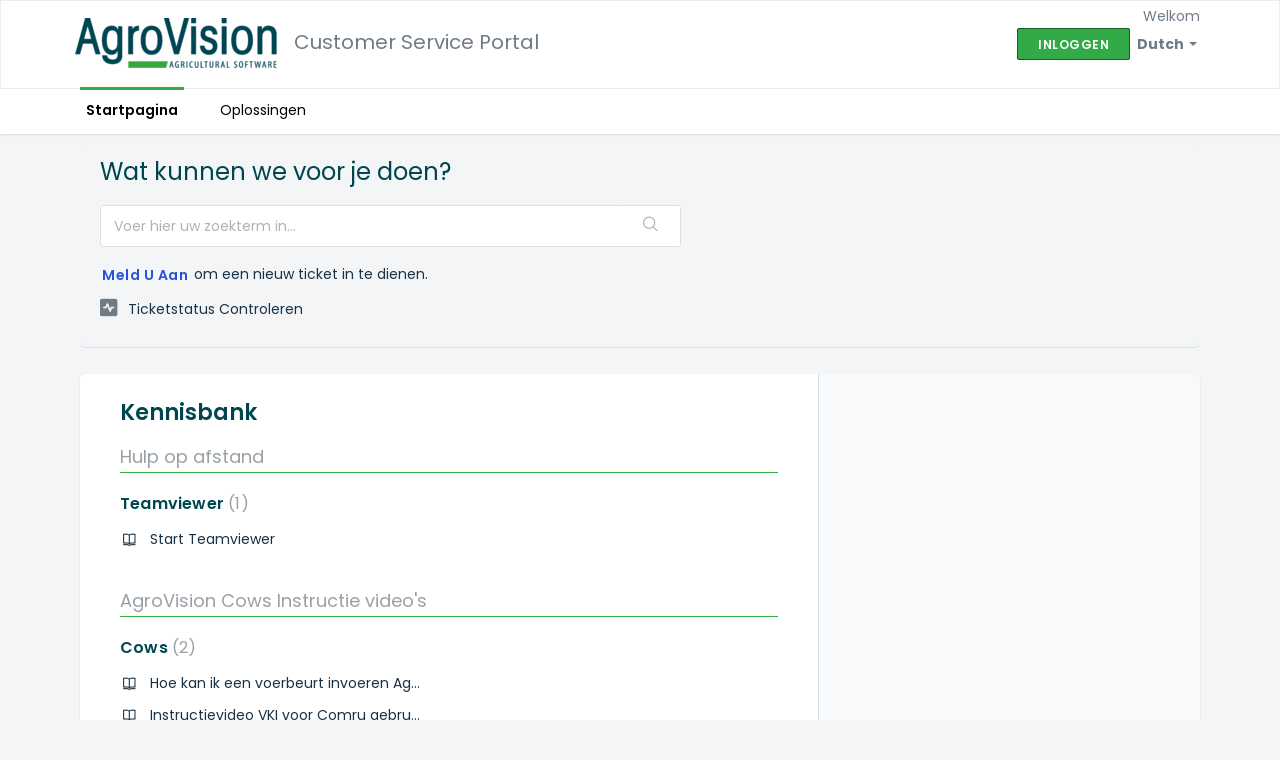

--- FILE ---
content_type: text/html; charset=utf-8
request_url: https://agrovision.freshdesk.com/nl/support/home
body_size: 30414
content:
<!DOCTYPE html>
       
        <!--[if lt IE 7]><html class="no-js ie6 dew-dsm-theme " lang="nl" dir="ltr" data-date-format="non_us"><![endif]-->       
        <!--[if IE 7]><html class="no-js ie7 dew-dsm-theme " lang="nl" dir="ltr" data-date-format="non_us"><![endif]-->       
        <!--[if IE 8]><html class="no-js ie8 dew-dsm-theme " lang="nl" dir="ltr" data-date-format="non_us"><![endif]-->       
        <!--[if IE 9]><html class="no-js ie9 dew-dsm-theme " lang="nl" dir="ltr" data-date-format="non_us"><![endif]-->       
        <!--[if IE 10]><html class="no-js ie10 dew-dsm-theme " lang="nl" dir="ltr" data-date-format="non_us"><![endif]-->       
        <!--[if (gt IE 10)|!(IE)]><!--><html class="no-js  dew-dsm-theme " lang="nl" dir="ltr" data-date-format="non_us"><!--<![endif]-->
	<head>
		
		<!-- Title for the page -->
<title> Ondersteuning : Customer Service Portal </title>

<!-- Meta information -->

      <meta charset="utf-8" />
      <meta http-equiv="X-UA-Compatible" content="IE=edge,chrome=1" />
      <meta name="description" content= "" />
      <meta name="author" content= "" />
       <meta property="og:title" content="Ondersteuning" />  <meta property="og:url" content="https://agrovision.freshdesk.com/nl/support/solutions" />  <meta property="og:image" content="https://s3.amazonaws.com/cdn.freshdesk.com/data/helpdesk/attachments/production/60032488600/logo/vAKapJqZ9w3cEUWWxooL_zCTS13W4Bnmag.png?X-Amz-Algorithm=AWS4-HMAC-SHA256&amp;amp;X-Amz-Credential=AKIAS6FNSMY2XLZULJPI%2F20260120%2Fus-east-1%2Fs3%2Faws4_request&amp;amp;X-Amz-Date=20260120T144914Z&amp;amp;X-Amz-Expires=604800&amp;amp;X-Amz-SignedHeaders=host&amp;amp;X-Amz-Signature=42720d8d9c5d63de7f6ba1c82317e6277f2ef115be4df44d28cae7a229c26ecc" />  <meta property="og:site_name" content="Customer Service Portal" />  <meta property="og:type" content="article" />  <meta name="twitter:title" content="Ondersteuning" />  <meta name="twitter:url" content="https://agrovision.freshdesk.com/nl/support/solutions" />  <meta name="twitter:image" content="https://s3.amazonaws.com/cdn.freshdesk.com/data/helpdesk/attachments/production/60032488600/logo/vAKapJqZ9w3cEUWWxooL_zCTS13W4Bnmag.png?X-Amz-Algorithm=AWS4-HMAC-SHA256&amp;amp;X-Amz-Credential=AKIAS6FNSMY2XLZULJPI%2F20260120%2Fus-east-1%2Fs3%2Faws4_request&amp;amp;X-Amz-Date=20260120T144914Z&amp;amp;X-Amz-Expires=604800&amp;amp;X-Amz-SignedHeaders=host&amp;amp;X-Amz-Signature=42720d8d9c5d63de7f6ba1c82317e6277f2ef115be4df44d28cae7a229c26ecc" />  <meta name="twitter:card" content="summary" />  <link rel="canonical" href="https://agrovision.freshdesk.com/nl/support/solutions" /> 

<!-- Responsive setting -->
<link rel="apple-touch-icon" href="/assets/misc/omnifavicon.ico?702017" />
        <link rel="apple-touch-icon" sizes="72x72" href="/assets/misc/omnifavicon.ico?702017" />
        <link rel="apple-touch-icon" sizes="114x114" href="/assets/misc/omnifavicon.ico?702017" />
        <link rel="apple-touch-icon" sizes="144x144" href="/assets/misc/omnifavicon.ico?702017" />
        <meta name="viewport" content="width=device-width, initial-scale=1.0, maximum-scale=5.0, user-scalable=yes" /> 

<META NAME='ROBOTS' CONTENT='NOINDEX, NOFOLLOW'>
		
		<!-- Adding meta tag for CSRF token -->
		<meta name="csrf-param" content="authenticity_token" />
<meta name="csrf-token" content="yPi0r6SHy6GPF9Luyh0X65L22HC+MudeAFzw747INx5//s4hgflp7Gfg4z11QZ8KwfY82Afdsr0qq3BSGIAlSQ==" />
		<!-- End meta tag for CSRF token -->
		
		<!-- Fav icon for portal -->
		<link rel='shortcut icon' href='/assets/misc/omnifavicon.ico?702017' />

		<!-- Base stylesheet -->
 
		<link rel="stylesheet" media="print" href="https://assets1.freshdesk.com/assets/cdn/portal_print-6e04b27f27ab27faab81f917d275d593fa892ce13150854024baaf983b3f4326.css" />
	  		<link rel="stylesheet" media="screen" href="https://assets10.freshdesk.com/assets/cdn/falcon_portal_utils-a58414d6bc8bc6ca4d78f5b3f76522e4970de435e68a5a2fedcda0db58f21600.css" />	

		
		<!-- Theme stylesheet -->

		<link href="/support/theme.css?v=4&amp;d=1732886614" media="screen" rel="stylesheet" type="text/css">

		<!-- Google font url if present -->
		<link href='https://fonts.googleapis.com/css?family=Poppins:regular,600,700' rel='stylesheet' type='text/css' nonce='fY+V1SfgoHeIJ3HVup9+eA=='>

		<!-- Including default portal based script framework at the top -->
		<script src="https://assets6.freshdesk.com/assets/cdn/portal_head_v2-d07ff5985065d4b2f2826fdbbaef7df41eb75e17b915635bf0413a6bc12fd7b7.js"></script>
		<!-- Including syntexhighlighter for portal -->
		<script src="https://assets4.freshdesk.com/assets/cdn/prism-841b9ba9ca7f9e1bc3cdfdd4583524f65913717a3ab77714a45dd2921531a402.js"></script>

		

		<!-- Access portal settings information via javascript -->
		 <script type="text/javascript">     var portal = {"language":"en","name":"Customer Service Portal","contact_info":"","current_page_name":"portal_home","current_tab":"home","vault_service":{"url":"https://vault-service.freshworks.com/data","max_try":2,"product_name":"fd"},"current_account_id":1325159,"preferences":{"bg_color":"#f3f5f7","header_color":"#ffffff","help_center_color":"#f3f5f7","footer_color":"#004650","tab_color":"#ffffff","tab_hover_color":"#31AA47","btn_background":"#f3f5f7","btn_primary_background":"#31AA47","baseFont":"Poppins","textColor":"#004650","headingsFont":"Poppins","headingsColor":"#004650","linkColor":"#183247","linkColorHover":"#4a95d1","inputFocusRingColor":"#31aa47","nonResponsive":"false"},"image_placeholders":{"spacer":"https://assets2.freshdesk.com/assets/misc/spacer.gif","profile_thumb":"https://assets4.freshdesk.com/assets/misc/profile_blank_thumb-4a7b26415585aebbd79863bd5497100b1ea52bab8df8db7a1aecae4da879fd96.jpg","profile_medium":"https://assets3.freshdesk.com/assets/misc/profile_blank_medium-1dfbfbae68bb67de0258044a99f62e94144f1cc34efeea73e3fb85fe51bc1a2c.jpg"},"falcon_portal_theme":true};     var attachment_size = 20;     var blocked_extensions = "";     var allowed_extensions = "";     var store = { 
        ticket: {},
        portalLaunchParty: {} };    store.portalLaunchParty.ticketFragmentsEnabled = false;    store.pod = "us-east-1";    store.region = "US"; </script> 


			
	</head>
	<body>
            	
		
		
		
	<header class="banner">
		<div class="banner-wrapper page">
			<div class="banner-title">
				<a href="https://www.agrovision.com"class='portal-logo'><span class="portal-img"><i></i>
                    <img src='https://s3.amazonaws.com/cdn.freshdesk.com/data/helpdesk/attachments/production/60032488600/logo/vAKapJqZ9w3cEUWWxooL_zCTS13W4Bnmag.png' alt="Logo"
                        onerror="default_image_error(this)" data-type="logo" />
                 </span></a>
              <h1 class="ellipsis heading" style="padding-left: 1%;">Customer Service Portal</h1>
			</div>
			<nav class="banner-nav">
				<div class="banner-language-selector pull-right" data-tabs="tabs"
                data-toggle='tooltip' data-placement="bottom" title=""><ul class="language-options" role="tablist"><li class="dropdown"><h5 class="dropdown-toggle" data-toggle="dropdown"><span>Dutch</span><span class="caret"></span></h5><ul class="dropdown-menu " role="menu" aria-labelledby="dropdownMenu"><li><a class="" tabindex="-1" href="/en/support/home">English</a></li><li><a class="" tabindex="-1" href="/da/support/home">Danish</a></li><li><a class="active" tabindex="-1" href="/nl/support/home"><span class='icon-dd-tick-dark'></span>Dutch </a></li><li><a class="" tabindex="-1" href="/fi/support/home">Finnish</a></li><li><a class="" tabindex="-1" href="/fr/support/home">French</a></li><li><a class="" tabindex="-1" href="/de/support/home">German</a></li><li><a class="" tabindex="-1" href="/pl/support/home">Polish</a></li><li><a class="" tabindex="-1" href="/es/support/home">Spanish</a></li><li><a class="" tabindex="-1" href="/sv-SE/support/home">Swedish</a></li><li><a class="" tabindex="-1" href="/uk/support/home">Ukrainian</a></li></ul></li></ul></div> <div class="welcome">Welkom <b></b> </div>  <b><a href="/nl/support/login"><b>Inloggen</b></a></b>
			</nav>
		</div>
	</header>
	<nav class="page-tabs">
		<div class="page no-padding no-header-tabs">
			
				<a data-toggle-dom="#header-tabs" href="#" data-animated="true" class="mobile-icon-nav-menu show-in-mobile"></a>
				<div class="nav-link" id="header-tabs">
					
						
							<a href="/nl/support/home" class="active">Startpagina</a>
						
					
						
							<a href="/nl/support/solutions" class="">Oplossingen</a>
						
					
				</div>
			
		</div>
	</nav>

<!-- Search and page links for the page -->



<div class="page">
	
	
	<!-- Search and page links for the page -->
	
		<section class="help-center rounded-6">	
			<div class="hc-search">
				<div class="hc-search-c">
					<h2 class="heading hide-in-mobile">Wat kunnen we voor je doen?</h2>
					<form class="hc-search-form print--remove" autocomplete="off" action="/nl/support/search" id="hc-search-form" data-csrf-ignore="true">
	<div class="hc-search-input">
	<label for="support-search-input" class="hide">Voer hier uw zoekterm in...</label>
		<input placeholder="Voer hier uw zoekterm in..." type="text"
			name="term" class="special" value=""
            rel="page-search" data-max-matches="10" id="support-search-input">
	</div>
	<div class="hc-search-button">
		<button class="btn btn-primary" aria-label="Zoeken" type="submit" autocomplete="off">
			<i class="mobile-icon-search hide-tablet"></i>
			<span class="hide-in-mobile">
				Zoeken
			</span>
		</button>
	</div>
</form>
				</div>
			</div>
			<div class="hc-nav ">				
				 <nav>  <div class="hide-in-mobile"><a href=/nl/support/login>Meld u aan</a> om een nieuw ticket in te dienen.</div>   <div>
              <a href="/nl/support/tickets" class="mobile-icon-nav-status check-status ellipsis" title="Ticketstatus controleren">
                <span>Ticketstatus controleren</span>
              </a>
            </div>  </nav>
			</div>
		</section>
	

	<!-- Notification Messages -->
	 <div class="alert alert-with-close notice hide" id="noticeajax"></div> 

	
	<div class="c-wrapper">		
		
<section class="main content rounded-6 min-height-on-desktop fc-portal-solution-home" id="solutions-index-home">
	<h2 class="heading">Kennisbank</h2>
	
		
		<div class="cs-s">
			<h3 class="heading"><a href="/nl/support/solutions/60000322525">Hulp op afstand</a></h3>
			<div class="cs-g-c">
				
					<section class="cs-g article-list">
						<div class="list-lead">
							<a href="/nl/support/solutions/folders/60000478840" title="Teamviewer"> Teamviewer <span class='item-count'>1</span></a>
						</div>
						<ul>			<li>
				<div class="ellipsis">
					<a href="/nl/support/solutions/articles/60000704871-start-teamviewer">Start Teamviewer</a>
				</div>
			</li>
</ul>
					</section>
				
			</div>
		</div>	
		
	
		
		<div class="cs-s">
			<h3 class="heading"><a href="/nl/support/solutions/60000321098">AgroVision Cows Instructie video&#39;s</a></h3>
			<div class="cs-g-c">
				
					<section class="cs-g article-list">
						<div class="list-lead">
							<a href="/nl/support/solutions/folders/60000472102" title="Cows"> Cows <span class='item-count'>2</span></a>
						</div>
						<ul>			<li>
				<div class="ellipsis">
					<a href="/nl/support/solutions/articles/60000672311-hoe-kan-ik-een-voerbeurt-invoeren-agrovision-cows-mobile-">Hoe kan ik een voerbeurt invoeren AgroVision Cows mobile?</a>
				</div>
			</li>
			<li>
				<div class="ellipsis">
					<a href="/nl/support/solutions/articles/60001640860-instructievideo-vki-voor-comru-gebruikers">Instructievideo VKI voor Comru gebruikers</a>
				</div>
			</li>
</ul>
					</section>
				
			</div>
		</div>	
		
	
		
		<div class="cs-s">
			<h3 class="heading"><a href="/nl/support/solutions/60000321761">AgroVision Crops</a></h3>
			<div class="cs-g-c">
				
					<section class="cs-g article-list">
						<div class="list-lead">
							<a href="/nl/support/solutions/folders/60000478903" title="Veelgestelde vragen"> Veelgestelde vragen <span class='item-count'>1</span></a>
						</div>
						<ul>			<li>
				<div class="ellipsis">
					<a href="/nl/support/solutions/articles/60000845614-veelgestelde-vragen">Veelgestelde vragen</a>
				</div>
			</li>
</ul>
					</section>
				
					<section class="cs-g article-list">
						<div class="list-lead">
							<a href="/nl/support/solutions/folders/60000478905" title="AgroVision Crops handleidingen"> AgroVision Crops handleidingen <span class='item-count'>3</span></a>
						</div>
						<ul>			<li>
				<div class="ellipsis">
					<a href="/nl/support/solutions/articles/60000670466-gebruikershandleiding-agrovision-crops">Gebruikershandleiding AgroVision Crops</a>
				</div>
			</li>
			<li>
				<div class="ellipsis">
					<a href="/nl/support/solutions/articles/60000893982-gebruikershandleiding-agrovision-crops-consultant">Gebruikershandleiding AgroVision Crops Consultant</a>
				</div>
			</li>
			<li>
				<div class="ellipsis">
					<a href="/nl/support/solutions/articles/60000893981-gebruikershandleiding-agrovision-crops-contractor">Gebruikershandleiding AgroVision Crops Contractor</a>
				</div>
			</li>
</ul>
					</section>
				
					<section class="cs-g article-list">
						<div class="list-lead">
							<a href="/nl/support/solutions/folders/60000472101" title="Instructievideo&#39;s AgroVision Crops NL"> Instructievideo&#39;s AgroVision Crops NL <span class='item-count'>8</span></a>
						</div>
						<ul>			<li>
				<div class="ellipsis">
					<a href="/nl/support/solutions/articles/60000672303-1-introductie-agrovision-crops">1. Introductie AgroVision Crops</a>
				</div>
			</li>
			<li>
				<div class="ellipsis">
					<a href="/nl/support/solutions/articles/60000672305-2-teelt-vorm-toevoegen-aanpassen">2. Teelt + vorm toevoegen/aanpassen</a>
				</div>
			</li>
			<li>
				<div class="ellipsis">
					<a href="/nl/support/solutions/articles/60001339790-2-1-percelen-en-teelten-wat-is-het-verschil-">2.1 Percelen en Teelten (wat is het verschil?)</a>
				</div>
			</li>
			<li>
				<div class="ellipsis">
					<a href="/nl/support/solutions/articles/60001123733-3-vormen-en-referentielagen">3. Vormen en referentielagen</a>
				</div>
			</li>
			<li>
				<div class="ellipsis">
					<a href="/nl/support/solutions/articles/60000672306-4-registratie-invoeren">4. Registratie invoeren</a>
				</div>
			</li>
</ul><a href="/nl/support/solutions/folders/60000472101" class="see-more">Alle 8 artikelen weergeven</a>
					</section>
				
					<section class="cs-g article-list">
						<div class="list-lead">
							<a href="/nl/support/solutions/folders/60000475565" title="Instructievideo&#39;s AgroVision Crops BE"> Instructievideo&#39;s AgroVision Crops BE <span class='item-count'>15</span></a>
						</div>
						<ul>			<li>
				<div class="ellipsis">
					<a href="/nl/support/solutions/articles/60001623168-1-introductie-agrovision-crops">1. Introductie AgroVision Crops</a>
				</div>
			</li>
			<li>
				<div class="ellipsis">
					<a href="/nl/support/solutions/articles/60001623169-2-teelt-vorm-toevoegen-aanpassen">2. Teelt + vorm toevoegen/aanpassen</a>
				</div>
			</li>
			<li>
				<div class="ellipsis">
					<a href="/nl/support/solutions/articles/60001623170-2-1-percelen-en-teelten">2.1 Percelen en Teelten</a>
				</div>
			</li>
			<li>
				<div class="ellipsis">
					<a href="/nl/support/solutions/articles/60001623171-3-vormen-en-referentielagen">3. Vormen en referentielagen</a>
				</div>
			</li>
			<li>
				<div class="ellipsis">
					<a href="/nl/support/solutions/articles/60001623172-4-registratie-invoeren">4. Registratie invoeren</a>
				</div>
			</li>
</ul><a href="/nl/support/solutions/folders/60000475565" class="see-more">Alle 15 artikelen weergeven</a>
					</section>
				
					<section class="cs-g article-list">
						<div class="list-lead">
							<a href="/nl/support/solutions/folders/60000478922" title="Probleem oplossen"> Probleem oplossen <span class='item-count'>6</span></a>
						</div>
						<ul>			<li>
				<div class="ellipsis">
					<a href="/nl/support/solutions/articles/60000695483-ik-kan-mijn-bouwplan-percelen-teelten-niet-ophalen-vanuit-rvo-">Ik kan mijn bouwplan (percelen/teelten) niet ophalen vanuit RVO.</a>
				</div>
			</li>
			<li>
				<div class="ellipsis">
					<a href="/nl/support/solutions/articles/60000695527-ik-kan-geen-voorgaande-teeltjaren-aanmaken-">Ik kan geen voorgaande teeltjaren aanmaken.</a>
				</div>
			</li>
			<li>
				<div class="ellipsis">
					<a href="/nl/support/solutions/articles/60000855445-ik-krijg-een-foutmelding-bij-versturen-van-de-teeltregistratie-">Ik krijg een foutmelding bij versturen van de teeltregistratie.</a>
				</div>
			</li>
			<li>
				<div class="ellipsis">
					<a href="/nl/support/solutions/articles/60000695550-ik-kan-een-middel-of-meststof-niet-vinden-">Ik kan een middel of meststof niet vinden.</a>
				</div>
			</li>
			<li>
				<div class="ellipsis">
					<a href="/nl/support/solutions/articles/60000855443-ik-krijg-een-foutmelding-errorcodereceived-">Ik krijg een foutmelding: &#39;ErrorCodeReceived&#39;</a>
				</div>
			</li>
</ul><a href="/nl/support/solutions/folders/60000478922" class="see-more">Alle 6 artikelen weergeven</a>
					</section>
				
					<section class="cs-g article-list">
						<div class="list-lead">
							<a href="/nl/support/solutions/folders/60000478907" title="Bouwplan en teeltregistratie"> Bouwplan en teeltregistratie <span class='item-count'>50</span></a>
						</div>
						<ul>			<li>
				<div class="ellipsis">
					<a href="/nl/support/solutions/articles/60000848524-hoe-maak-ik-een-nieuw-teeltjaar-aan-">Hoe maak ik een nieuw teeltjaar aan?</a>
				</div>
			</li>
			<li>
				<div class="ellipsis">
					<a href="/nl/support/solutions/articles/60000859392-hoe-maak-ik-het-teeltjaar-opnieuw-aan-">Hoe maak ik het teeltjaar opnieuw aan?</a>
				</div>
			</li>
			<li>
				<div class="ellipsis">
					<a href="/nl/support/solutions/articles/60000695534-wat-is-het-verschil-tussen-een-perceel-en-een-teelt-">Wat is het verschil tussen een perceel en een teelt?</a>
				</div>
			</li>
			<li>
				<div class="ellipsis">
					<a href="/nl/support/solutions/articles/60000845606-hoe-voeg-ik-een-nieuw-perceel-toe-">Hoe voeg ik een nieuw perceel toe?</a>
				</div>
			</li>
			<li>
				<div class="ellipsis">
					<a href="/nl/support/solutions/articles/60001065491-hoe-voeg-ik-een-nieuwe-teelt-toe-">Hoe voeg ik een nieuwe teelt toe?</a>
				</div>
			</li>
</ul><a href="/nl/support/solutions/folders/60000478907" class="see-more">Alle 50 artikelen weergeven</a>
					</section>
				
					<section class="cs-g article-list">
						<div class="list-lead">
							<a href="/nl/support/solutions/folders/60000478924" title="Voorraad"> Voorraad <span class='item-count'>8</span></a>
						</div>
						<ul>			<li>
				<div class="ellipsis">
					<a href="/nl/support/solutions/articles/60000848538-hoe-neem-ik-de-voorraad-over-van-vorig-jaar-">Hoe neem ik de voorraad over van vorig jaar?</a>
				</div>
			</li>
			<li>
				<div class="ellipsis">
					<a href="/nl/support/solutions/articles/60000695495-hoe-voer-ik-de-voorraadinventarisatie-in-eerste-jaar-gebruik-">Hoe voer ik de voorraadinventarisatie in? (eerste jaar gebruik)</a>
				</div>
			</li>
			<li>
				<div class="ellipsis">
					<a href="/nl/support/solutions/articles/60001640563-hoe-corrigeer-ik-de-actuele-vooraad-gedurende-het-seizoen-">Hoe corrigeer ik de actuele vooraad gedurende het seizoen?</a>
				</div>
			</li>
			<li>
				<div class="ellipsis">
					<a href="/nl/support/solutions/articles/60001055987-mijn-actuele-voorraad-klopt-niet-hoe-los-ik-dit-op-">Mijn actuele voorraad klopt niet. Hoe los ik dit op?</a>
				</div>
			</li>
			<li>
				<div class="ellipsis">
					<a href="/nl/support/solutions/articles/60001055989-hoe-verwijder-ik-een-product-uit-de-actuele-voorraad-">Hoe verwijder ik een product uit de actuele voorraad?</a>
				</div>
			</li>
</ul><a href="/nl/support/solutions/folders/60000478924" class="see-more">Alle 8 artikelen weergeven</a>
					</section>
				
					<section class="cs-g article-list">
						<div class="list-lead">
							<a href="/nl/support/solutions/folders/60000478906" title="Communicatie"> Communicatie <span class='item-count'>9</span></a>
						</div>
						<ul>			<li>
				<div class="ellipsis">
					<a href="/nl/support/solutions/articles/60000845608-hoe-verstuur-ik-mijn-teeltregistratie-naar-mijn-afnemer-">Hoe verstuur ik mijn teeltregistratie naar mijn afnemer?</a>
				</div>
			</li>
			<li>
				<div class="ellipsis">
					<a href="/nl/support/solutions/articles/60000848592-hoe-machtig-ik-mijn-adviseur-of-loonwerker-">Hoe machtig ik mijn adviseur of loonwerker?</a>
				</div>
			</li>
			<li>
				<div class="ellipsis">
					<a href="/nl/support/solutions/articles/60000848593-hoe-stel-ik-het-importeren-van-grondonderzoeken-in-alleen-nl-">Hoe stel ik het importeren van grondonderzoeken in? (alleen NL)</a>
				</div>
			</li>
			<li>
				<div class="ellipsis">
					<a href="/nl/support/solutions/articles/60000848594-hoe-stel-ik-het-ophalen-van-leverbonnen-in-alleen-nl-">Hoe stel ik het ophalen van leverbonnen in? (alleen NL)</a>
				</div>
			</li>
			<li>
				<div class="ellipsis">
					<a href="/nl/support/solutions/articles/60001010779-wat-is-mijn-klantnummer-telernummer-bedrijfsnummer-contractnummer-bij-mijn-afnemer-">Wat is mijn klantnummer/telernummer/bedrijfsnummer/contractnummer bij mijn afnemer?</a>
				</div>
			</li>
</ul><a href="/nl/support/solutions/folders/60000478906" class="see-more">Alle 9 artikelen weergeven</a>
					</section>
				
					<section class="cs-g article-list">
						<div class="list-lead">
							<a href="/nl/support/solutions/folders/60000478926" title="Adviessystemen (Spuitadvies (Gewis), Ziekteadvies (aardappelen, Uien))"> Adviessystemen (Spuitadvies (Gewis), Ziekteadvies (aardappelen, Uien)) <span class='item-count'>6</span></a>
						</div>
						<ul>			<li>
				<div class="ellipsis">
					<a href="/nl/support/solutions/articles/60000848604-achtergrondinformatie-over-spuitadvies-gewis-ziekteadvies-prophy-en-uien-">Achtergrondinformatie over Spuitadvies (Gewis), Ziekteadvies (Prophy en Uien).</a>
				</div>
			</li>
			<li>
				<div class="ellipsis">
					<a href="/nl/support/solutions/articles/60000695573-hoe-koppel-ik-een-weerstation-aan-een-teelt-">Hoe koppel ik een weerstation aan een teelt?</a>
				</div>
			</li>
			<li>
				<div class="ellipsis">
					<a href="/nl/support/solutions/articles/60000695528-hoe-koppel-ik-een-sencrop-weerstation-">Hoe koppel ik een Sencrop weerstation?</a>
				</div>
			</li>
			<li>
				<div class="ellipsis">
					<a href="/nl/support/solutions/articles/60000695568-hoe-koppel-ik-een-pessl-weerstation-voorheen-geobas-">Hoe koppel ik een Pessl weerstation (voorheen GeoBas)?</a>
				</div>
			</li>
			<li>
				<div class="ellipsis">
					<a href="/nl/support/solutions/articles/60000857026-hoe-koppel-ik-een-agroexact-weerstation-">Hoe koppel ik een AgroExact weerstation?</a>
				</div>
			</li>
</ul><a href="/nl/support/solutions/folders/60000478926" class="see-more">Alle 6 artikelen weergeven</a>
					</section>
				
					<section class="cs-g article-list">
						<div class="list-lead">
							<a href="/nl/support/solutions/folders/60000479589" title="AgroVision Crops Saldo"> AgroVision Crops Saldo <span class='item-count'>5</span></a>
						</div>
						<ul>			<li>
				<div class="ellipsis">
					<a href="/nl/support/solutions/articles/60000848597-hoe-voer-ik-de-kosten-bewerkingen-in-">Hoe voer ik de kosten bewerkingen in?</a>
				</div>
			</li>
			<li>
				<div class="ellipsis">
					<a href="/nl/support/solutions/articles/60000848598-hoe-voer-ik-de-kosten-teelt-in-">Hoe voer ik de kosten teelt in?</a>
				</div>
			</li>
			<li>
				<div class="ellipsis">
					<a href="/nl/support/solutions/articles/60000848596-hoe-voer-ik-de-prijzen-producten-in-">Hoe voer ik de prijzen producten in?</a>
				</div>
			</li>
			<li>
				<div class="ellipsis">
					<a href="/nl/support/solutions/articles/60000848599-hoe-voer-ik-de-opbrengsten-in-">Hoe voer ik de opbrengsten in?</a>
				</div>
			</li>
			<li>
				<div class="ellipsis">
					<a href="/nl/support/solutions/articles/60000848595-hoe-open-ik-een-saldo-rapport-">Hoe open ik een saldo rapport?</a>
				</div>
			</li>
</ul>
					</section>
				
					<section class="cs-g article-list">
						<div class="list-lead">
							<a href="/nl/support/solutions/folders/60000493602" title="Mineralen"> Mineralen <span class='item-count'>3</span></a>
						</div>
						<ul>			<li>
				<div class="ellipsis">
					<a href="/nl/support/solutions/articles/60000858504-vereisten-voor-een-juiste-berekening">Vereisten voor een juiste berekening</a>
				</div>
			</li>
			<li>
				<div class="ellipsis">
					<a href="/nl/support/solutions/articles/60001618527-gebruiksnormen-op-bedrijfsniveau-en-teeltniveau">Gebruiksnormen op bedrijfsniveau en teeltniveau</a>
				</div>
			</li>
			<li>
				<div class="ellipsis">
					<a href="/nl/support/solutions/articles/60001618528-instellingen">Instellingen</a>
				</div>
			</li>
</ul>
					</section>
				
					<section class="cs-g article-list">
						<div class="list-lead">
							<a href="/nl/support/solutions/folders/60000509763" title="Meteo"> Meteo <span class='item-count'>3</span></a>
						</div>
						<ul>			<li>
				<div class="ellipsis">
					<a href="/nl/support/solutions/articles/60001617165-weerregio-kaart-weerstations-locaties-">Weerregio kaart (weerstations locaties)</a>
				</div>
			</li>
			<li>
				<div class="ellipsis">
					<a href="/nl/support/solutions/articles/60001617166-hoe-vraag-ik-de-15-daagse-weersverwachting-op-">Hoe vraag ik de 15 daagse weersverwachting op?</a>
				</div>
			</li>
			<li>
				<div class="ellipsis">
					<a href="/nl/support/solutions/articles/60001617167-hoe-download-installeer-ik-agrovision-crops-meteo-app-">Hoe download / installeer ik AgroVision Crops Meteo app?</a>
				</div>
			</li>
</ul>
					</section>
				
					<section class="cs-g article-list">
						<div class="list-lead">
							<a href="/nl/support/solutions/folders/60000478925" title="Apps voor smartphone &amp; tablet"> Apps voor smartphone &amp; tablet <span class='item-count'>1</span></a>
						</div>
						<ul>			<li>
				<div class="ellipsis">
					<a href="/nl/support/solutions/articles/60000848605-hoe-download-installeer-ik-de-apps-">Hoe download / installeer ik  de apps?</a>
				</div>
			</li>
</ul>
					</section>
				
					<section class="cs-g article-list">
						<div class="list-lead">
							<a href="/nl/support/solutions/folders/60000481793" title="JoinData (Agrifirm leverbonnen)"> JoinData (Agrifirm leverbonnen) <span class='item-count'>17</span></a>
						</div>
						<ul>			<li>
				<div class="ellipsis">
					<a href="/nl/support/solutions/articles/60000720635-wat-is-joindata-">Wat is JoinData?</a>
				</div>
			</li>
			<li>
				<div class="ellipsis">
					<a href="/nl/support/solutions/articles/60000720638-hoe-moet-ik-het-ophalen-van-leverbonnen-opnieuw-instellen-">Hoe moet ik het ophalen van leverbonnen opnieuw instellen?</a>
				</div>
			</li>
			<li>
				<div class="ellipsis">
					<a href="/nl/support/solutions/articles/60000810303-hoe-weet-ik-dat-ik-de-machtiging-nog-niet-heb-geaccepteerd-">Hoe weet ik dat ik de machtiging nog niet heb geaccepteerd?</a>
				</div>
			</li>
			<li>
				<div class="ellipsis">
					<a href="/nl/support/solutions/articles/60000720701-wat-zijn-de-kosten-voor-joindata-">Wat zijn de kosten voor JoinData?</a>
				</div>
			</li>
			<li>
				<div class="ellipsis">
					<a href="/nl/support/solutions/articles/60000720702-handmatig-leverbonnen-invoeren">Handmatig leverbonnen invoeren</a>
				</div>
			</li>
</ul><a href="/nl/support/solutions/folders/60000481793" class="see-more">Alle 17 artikelen weergeven</a>
					</section>
				
					<section class="cs-g article-list">
						<div class="list-lead">
							<a href="/nl/support/solutions/folders/60000494353" title="AgroVision Crops wijzigingsoverzicht &amp; nieuwsbrieven"> AgroVision Crops wijzigingsoverzicht &amp; nieuwsbrieven <span class='item-count'>2</span></a>
						</div>
						<ul>			<li>
				<div class="ellipsis">
					<a href="/nl/support/solutions/articles/60001350357-agrovision-crops-wijzigingsoverzicht">AgroVision Crops wijzigingsoverzicht</a>
				</div>
			</li>
			<li>
				<div class="ellipsis">
					<a href="/nl/support/solutions/articles/60001568871-nieuwsbrieven">Nieuwsbrieven</a>
				</div>
			</li>
</ul>
					</section>
				
					<section class="cs-g article-list">
						<div class="list-lead">
							<a href="/nl/support/solutions/folders/60000495002" title="Algemeen"> Algemeen <span class='item-count'>1</span></a>
						</div>
						<ul>			<li>
				<div class="ellipsis">
					<a href="/nl/support/solutions/articles/60001259933-hoe-kan-ik-checken-wie-toegang-heeft-tot-uw-administratie-gegevens-">Hoe kan ik checken wie toegang heeft tot uw administratie/gegevens?</a>
				</div>
			</li>
</ul>
					</section>
				
					<section class="cs-g article-list">
						<div class="list-lead">
							<a href="/nl/support/solutions/folders/60000510408" title="Plan uw Afspraak!"> Plan uw Afspraak! <span class='item-count'>1</span></a>
						</div>
						<ul>			<li>
				<div class="ellipsis">
					<a href="/nl/support/solutions/articles/60001635482-plan-uw-afspraak-voor-agrovision-crops">Plan uw afspraak voor AgroVision Crops</a>
				</div>
			</li>
</ul>
					</section>
				
			</div>
		</div>	
		
	
		
		<div class="cs-s">
			<h3 class="heading"><a href="/nl/support/solutions/60000319932">AgroVision Finance</a></h3>
			<div class="cs-g-c">
				
					<section class="cs-g article-list">
						<div class="list-lead">
							<a href="/nl/support/solutions/folders/60000472096" title="Handleidingen"> Handleidingen <span class='item-count'>11</span></a>
						</div>
						<ul>			<li>
				<div class="ellipsis">
					<a href="/nl/support/solutions/articles/60000824171-teamviewer">TeamViewer</a>
				</div>
			</li>
			<li>
				<div class="ellipsis">
					<a href="/nl/support/solutions/articles/60000715287-opstarthandleiding-agrovision-finance">Opstarthandleiding AgroVision Finance</a>
				</div>
			</li>
			<li>
				<div class="ellipsis">
					<a href="/nl/support/solutions/articles/60000714823-stappenplan-agrovision-finance-bankboekers">Stappenplan AgroVision Finance Bankboekers</a>
				</div>
			</li>
			<li>
				<div class="ellipsis">
					<a href="/nl/support/solutions/articles/60000714824-stappenplan-agrovision-finance-in-en-verkoopboek">Stappenplan AgroVision Finance In en verkoopboek</a>
				</div>
			</li>
			<li>
				<div class="ellipsis">
					<a href="/nl/support/solutions/articles/60000715035-opstarthandleiding-agrovision-finance-facturering">Opstarthandleiding AgroVision Finance Facturering</a>
				</div>
			</li>
</ul><a href="/nl/support/solutions/folders/60000472096" class="see-more">Alle 11 artikelen weergeven</a>
					</section>
				
					<section class="cs-g article-list">
						<div class="list-lead">
							<a href="/nl/support/solutions/folders/60000480893" title="Tegel bankieren"> Tegel bankieren <span class='item-count'>9</span></a>
						</div>
						<ul>			<li>
				<div class="ellipsis">
					<a href="/nl/support/solutions/articles/60000714839-downloaden-rabo-priv%C3%A9">Downloaden Rabo privé</a>
				</div>
			</li>
			<li>
				<div class="ellipsis">
					<a href="/nl/support/solutions/articles/60000714837-mutaties-importeren-vanuit-de-bank-downloaden-">Mutaties importeren vanuit de Bank (downloaden)</a>
				</div>
			</li>
			<li>
				<div class="ellipsis">
					<a href="/nl/support/solutions/articles/60000714895-ik-krijg-de-waarschuwing-download-alleen-bestanden-als-u-geen-psd2-koppeling-heeft-wat-moet-ik-nu-">Ik krijg de waarschuwing &quot;Download alleen bestanden als u geen PSD2-koppeling heeft&quot;, wat moet ik nu doen?</a>
				</div>
			</li>
			<li>
				<div class="ellipsis">
					<a href="/nl/support/solutions/articles/60000714896-filmpje-instellen-psd2-koppeling">Filmpje instellen PSD2-Koppeling</a>
				</div>
			</li>
			<li>
				<div class="ellipsis">
					<a href="/nl/support/solutions/articles/60000714898-psd2-koppeling-abn-amro-instellen">PSD2-koppeling ABN AMRO instellen</a>
				</div>
			</li>
</ul><a href="/nl/support/solutions/folders/60000480893" class="see-more">Alle 9 artikelen weergeven</a>
					</section>
				
					<section class="cs-g article-list">
						<div class="list-lead">
							<a href="/nl/support/solutions/folders/60000480289" title="Tegel AgroVision Finance"> Tegel AgroVision Finance <span class='item-count'>2</span></a>
						</div>
						
					</section>
				
					<section class="cs-g article-list">
						<div class="list-lead">
							<a href="/nl/support/solutions/folders/60000480324" title="Tegel administraties"> Tegel administraties <span class='item-count'>5</span></a>
						</div>
						<ul>			<li>
				<div class="ellipsis">
					<a href="/nl/support/solutions/articles/60000714972-edi-factuur-instellen-lijst-leveranciers-">EDI Factuur instellen (lijst leveranciers)</a>
				</div>
			</li>
			<li>
				<div class="ellipsis">
					<a href="/nl/support/solutions/articles/60000714973-factuur-opnieuw-klaar-zetten-na-per-ongeluk-verwijderen">Factuur opnieuw klaar zetten na (per ongeluk) verwijderen</a>
				</div>
			</li>
			<li>
				<div class="ellipsis">
					<a href="/nl/support/solutions/articles/60000714974-kan-administratie-niet-terugvinden">Kan administratie niet terugvinden</a>
				</div>
			</li>
			<li>
				<div class="ellipsis">
					<a href="/nl/support/solutions/articles/60000921151-joindata-machtiging-accepteren">JoinData machtiging accepteren</a>
				</div>
			</li>
			<li>
				<div class="ellipsis">
					<a href="/nl/support/solutions/articles/60001059367-administratie-toevoegen">Administratie toevoegen</a>
				</div>
			</li>
</ul>
					</section>
				
					<section class="cs-g article-list">
						<div class="list-lead">
							<a href="/nl/support/solutions/folders/60000480258" title="Portaal, bestanden, gebruikers en rechten en machtiging"> Portaal, bestanden, gebruikers en rechten en machtiging <span class='item-count'>4</span></a>
						</div>
						<ul>			<li>
				<div class="ellipsis">
					<a href="/nl/support/solutions/articles/60000714976-tegel-machtiging-accountant-toegang-geven">Tegel Machtiging: accountant toegang geven</a>
				</div>
			</li>
			<li>
				<div class="ellipsis">
					<a href="/nl/support/solutions/articles/60000714977-tegel-bestanden-ge%C3%ABxporteerde-betalingen-downloaden-op-pc">Tegel bestanden: Geëxporteerde betalingen downloaden op pc</a>
				</div>
			</li>
			<li>
				<div class="ellipsis">
					<a href="/nl/support/solutions/articles/60000714978-tegel-bestanden-ge%C3%ABxporteerde-bestanden-downloaden-op-pc">Tegel bestanden: Geëxporteerde bestanden downloaden op pc</a>
				</div>
			</li>
			<li>
				<div class="ellipsis">
					<a href="/nl/support/solutions/articles/60000714979-tegel-gebruikers-en-rechten-gebruiker-aanmaken">Tegel gebruikers en rechten: gebruiker aanmaken</a>
				</div>
			</li>
</ul>
					</section>
				
					<section class="cs-g article-list">
						<div class="list-lead">
							<a href="/nl/support/solutions/folders/60000480290" title="FAQ"> FAQ <span class='item-count'>20</span></a>
						</div>
						<ul>			<li>
				<div class="ellipsis">
					<a href="/nl/support/solutions/articles/60000714981-printen-lukt-niet-vanuit-agrovision-finance">Printen lukt niet vanuit AgroVision Finance</a>
				</div>
			</li>
			<li>
				<div class="ellipsis">
					<a href="/nl/support/solutions/articles/60001306390-agrovision-finance-start-niet-door-blijft-laden-kliksafe-">AgroVision Finance start niet door, blijft laden (Kliksafe)</a>
				</div>
			</li>
			<li>
				<div class="ellipsis">
					<a href="/nl/support/solutions/articles/60000714982-zwart-scherm-bij-inloggen-naar-start-agrovision-finance-">Zwart scherm bij inloggen naar &#39;Start AgroVision Finance&#39;</a>
				</div>
			</li>
			<li>
				<div class="ellipsis">
					<a href="/nl/support/solutions/articles/60000714983-wachtwoord-vergeten">Wachtwoord vergeten</a>
				</div>
			</li>
			<li>
				<div class="ellipsis">
					<a href="/nl/support/solutions/articles/60000714984-inloggen-in-agrovision-finance">Inloggen in AgroVision Finance</a>
				</div>
			</li>
</ul><a href="/nl/support/solutions/folders/60000480290" class="see-more">Alle 19 artikelen weergeven</a>
					</section>
				
					<section class="cs-g article-list">
						<div class="list-lead">
							<a href="/nl/support/solutions/folders/60000480325" title="Instructiefilms"> Instructiefilms <span class='item-count'>4</span></a>
						</div>
						<ul>			<li>
				<div class="ellipsis">
					<a href="/nl/support/solutions/articles/60000714911-instructiefilm-het-portaal-in-agrovision-finance">Instructiefilm het portaal in AgroVision Finance</a>
				</div>
			</li>
			<li>
				<div class="ellipsis">
					<a href="/nl/support/solutions/articles/60000714918-instructiefilm-inboeken-inkoopboek">Instructiefilm inboeken inkoopboek</a>
				</div>
			</li>
			<li>
				<div class="ellipsis">
					<a href="/nl/support/solutions/articles/60000714921-instructiefilm-betalingen-verrichten">Instructiefilm Betalingen verrichten</a>
				</div>
			</li>
			<li>
				<div class="ellipsis">
					<a href="/nl/support/solutions/articles/60000919601-instructiefilm-cashflowplanner">Instructiefilm Cashflowplanner</a>
				</div>
			</li>
</ul>
					</section>
				
					<section class="cs-g article-list">
						<div class="list-lead">
							<a href="/nl/support/solutions/folders/60000480779" title="Billtobox"> Billtobox <span class='item-count'>4</span></a>
						</div>
						<ul>			<li>
				<div class="ellipsis">
					<a href="/nl/support/solutions/articles/60000718014-vragen-over-billtobox-bij-welke-vraag-met-wie-contact-op-te-nemen-">Vragen over Billtobox (bij welke vraag met wie contact op te nemen)</a>
				</div>
			</li>
			<li>
				<div class="ellipsis">
					<a href="/nl/support/solutions/articles/60000718015-verkoopfacturen-uploaden-in-billtobox">Verkoopfacturen uploaden in Billtobox</a>
				</div>
			</li>
			<li>
				<div class="ellipsis">
					<a href="/nl/support/solutions/articles/60000718016-billtobox-contactgegevens-link-naar-de-helpsite-van-billtobox">Billtobox contactgegevens / Link naar de helpsite van Billtobox</a>
				</div>
			</li>
			<li>
				<div class="ellipsis">
					<a href="/nl/support/solutions/articles/60000870912-billtobox-loonstroken-verwerken">Billtobox loonstroken verwerken</a>
				</div>
			</li>
</ul>
					</section>
				
					<section class="cs-g article-list">
						<div class="list-lead">
							<a href="/nl/support/solutions/folders/60000494365" title="Webinars"> Webinars <span class='item-count'>8</span></a>
						</div>
						<ul>			<li>
				<div class="ellipsis">
					<a href="/nl/support/solutions/articles/60000886302-1-webinar-agrovision-finance-basis">1. Webinar AgroVision Finance Basis</a>
				</div>
			</li>
			<li>
				<div class="ellipsis">
					<a href="/nl/support/solutions/articles/60000903303-2-webinar-agrovision-finance-openstaande-posten">2. Webinar AgroVision Finance Openstaande posten</a>
				</div>
			</li>
			<li>
				<div class="ellipsis">
					<a href="/nl/support/solutions/articles/60000903302-3-webinar-agrovision-finance-stamgegevens">3. Webinar AgroVision Finance Stamgegevens</a>
				</div>
			</li>
			<li>
				<div class="ellipsis">
					<a href="/nl/support/solutions/articles/60000900940-4-webinar-agrovision-finance-btw">4. Webinar AgroVision Finance BTW</a>
				</div>
			</li>
			<li>
				<div class="ellipsis">
					<a href="/nl/support/solutions/articles/60000903300-5-webinar-agrovision-finance-facturering">5. Webinar AgroVision Finance Facturering</a>
				</div>
			</li>
</ul><a href="/nl/support/solutions/folders/60000494365" class="see-more">Alle 8 artikelen weergeven</a>
					</section>
				
					<section class="cs-g article-list">
						<div class="list-lead">
							<a href="/nl/support/solutions/folders/60000502753" title="Wijzigingsoverzichten"> Wijzigingsoverzichten <span class='item-count'>2</span></a>
						</div>
						<ul>			<li>
				<div class="ellipsis">
					<a href="/nl/support/solutions/articles/60001274939-wijzigingen-2025">Wijzigingen 2025</a>
				</div>
			</li>
			<li>
				<div class="ellipsis">
					<a href="/nl/support/solutions/articles/60001495457-wijzigingsoverzicht-2024">Wijzigingsoverzicht 2024</a>
				</div>
			</li>
</ul>
					</section>
				
					<section class="cs-g article-list">
						<div class="list-lead">
							<a href="/nl/support/solutions/folders/60000507498" title="Plan uw Afspraak!"> Plan uw Afspraak! <span class='item-count'>1</span></a>
						</div>
						<ul>			<li>
				<div class="ellipsis">
					<a href="/nl/support/solutions/articles/60001494469-plan-uw-afspraak-">Plan uw Afspraak!</a>
				</div>
			</li>
</ul>
					</section>
				
			</div>
		</div>	
		
	
		
		<div class="cs-s">
			<h3 class="heading"><a href="/nl/support/solutions/60000321022">Nieuwe versies</a></h3>
			<div class="cs-g-c">
				
					<section class="cs-g article-list">
						<div class="list-lead">
							<a href="/nl/support/solutions/folders/60000475341" title="Ceres"> Ceres <span class='item-count'>1</span></a>
						</div>
						<ul>			<li>
				<div class="ellipsis">
					<a href="/nl/support/solutions/articles/60000688888-installeren-nieuwe-versie-ceres">Installeren nieuwe versie Ceres</a>
				</div>
			</li>
</ul>
					</section>
				
					<section class="cs-g article-list">
						<div class="list-lead">
							<a href="/nl/support/solutions/folders/60000475342" title="Toppix"> Toppix <span class='item-count'>1</span></a>
						</div>
						<ul>			<li>
				<div class="ellipsis">
					<a href="/nl/support/solutions/articles/60000688994-nieuwe-versie-toppix">Nieuwe versie Toppix</a>
				</div>
			</li>
</ul>
					</section>
				
					<section class="cs-g article-list">
						<div class="list-lead">
							<a href="/nl/support/solutions/folders/60000475569" title="Inloggen op Terminal Server / Cloud met Ceres / Toppix"> Inloggen op Terminal Server / Cloud met Ceres / Toppix <span class='item-count'>1</span></a>
						</div>
						<ul>			<li>
				<div class="ellipsis">
					<a href="/nl/support/solutions/articles/60000689007-inloggen-op-terminal-server-cloud-met-ceres-toppix">Inloggen op Terminal Server / Cloud met Ceres / Toppix</a>
				</div>
			</li>
</ul>
					</section>
				
					<section class="cs-g article-list">
						<div class="list-lead">
							<a href="/nl/support/solutions/folders/60000475564" title="TSPrint"> TSPrint <span class='item-count'>1</span></a>
						</div>
						<ul>			<li>
				<div class="ellipsis">
					<a href="/nl/support/solutions/articles/60000688996-tsprint">TSPrint</a>
				</div>
			</li>
</ul>
					</section>
				
					<section class="cs-g article-list">
						<div class="list-lead">
							<a href="/nl/support/solutions/folders/60000475563" title="Ceres 7.4 en Pocket PC Ceres"> Ceres 7.4 en Pocket PC Ceres <span class='item-count'>1</span></a>
						</div>
						<ul>			<li>
				<div class="ellipsis">
					<a href="/nl/support/solutions/articles/60000688995-ceres-7-4-en-pocket-ceres">CERES 7.4 en Pocket Ceres</a>
				</div>
			</li>
</ul>
					</section>
				
					<section class="cs-g article-list">
						<div class="list-lead">
							<a href="/nl/support/solutions/folders/60000507446" title="Agronet"> Agronet <span class='item-count'>1</span></a>
						</div>
						<ul>			<li>
				<div class="ellipsis">
					<a href="/nl/support/solutions/articles/60001488783-downloaden-agronet">Downloaden Agronet</a>
				</div>
			</li>
</ul>
					</section>
				
			</div>
		</div>	
		
	
		
		<div class="cs-s">
			<h3 class="heading"><a href="/nl/support/solutions/60000321024">Handleidingen</a></h3>
			<div class="cs-g-c">
				
					<section class="cs-g article-list">
						<div class="list-lead">
							<a href="/nl/support/solutions/folders/60000475570" title="Ceres Algemeenheden"> Ceres Algemeenheden <span class='item-count'>1</span></a>
						</div>
						<ul>			<li>
				<div class="ellipsis">
					<a href="/nl/support/solutions/articles/60000689012-handleiding-ceres-algemeenheden">Handleiding Ceres Algemeenheden</a>
				</div>
			</li>
</ul>
					</section>
				
					<section class="cs-g article-list">
						<div class="list-lead">
							<a href="/nl/support/solutions/folders/60000475571" title="Ceres Bedrijfsbeheer en akkerbouw"> Ceres Bedrijfsbeheer en akkerbouw <span class='item-count'>1</span></a>
						</div>
						<ul>			<li>
				<div class="ellipsis">
					<a href="/nl/support/solutions/articles/60000689013-handleiding-ceres-bedrijfsbeheer-en-akkerbouw">Handleiding Ceres Bedrijfsbeheer en akkerbouw</a>
				</div>
			</li>
</ul>
					</section>
				
					<section class="cs-g article-list">
						<div class="list-lead">
							<a href="/nl/support/solutions/folders/60000475572" title="Ceres Rundvee"> Ceres Rundvee <span class='item-count'>1</span></a>
						</div>
						<ul>			<li>
				<div class="ellipsis">
					<a href="/nl/support/solutions/articles/60000689014-handleiding-ceres-rundvee">Handleiding Ceres Rundvee</a>
				</div>
			</li>
</ul>
					</section>
				
					<section class="cs-g article-list">
						<div class="list-lead">
							<a href="/nl/support/solutions/folders/60000475573" title="Ceres Varkens"> Ceres Varkens <span class='item-count'>1</span></a>
						</div>
						<ul>			<li>
				<div class="ellipsis">
					<a href="/nl/support/solutions/articles/60000689015-handleiding-ceres-varkens">Handleiding Ceres Varkens</a>
				</div>
			</li>
</ul>
					</section>
				
					<section class="cs-g article-list">
						<div class="list-lead">
							<a href="/nl/support/solutions/folders/60000475574" title="Toppix Fiscale boekhouding"> Toppix Fiscale boekhouding <span class='item-count'>1</span></a>
						</div>
						<ul>			<li>
				<div class="ellipsis">
					<a href="/nl/support/solutions/articles/60000689018-handleiding-toppix-fiscale-boekhouding">Handleiding Toppix Fiscale Boekhouding</a>
				</div>
			</li>
</ul>
					</section>
				
					<section class="cs-g article-list">
						<div class="list-lead">
							<a href="/nl/support/solutions/folders/60000475575" title="Toppix Stockbeheer en Facturatie"> Toppix Stockbeheer en Facturatie <span class='item-count'>1</span></a>
						</div>
						<ul>			<li>
				<div class="ellipsis">
					<a href="/nl/support/solutions/articles/60000689020-handleiding-toppix-stockbeheer-en-facturatie">Handleiding Toppix Stockbeheer en Facturatie</a>
				</div>
			</li>
</ul>
					</section>
				
			</div>
		</div>	
		
	
		
		<div class="cs-s">
			<h3 class="heading"><a href="/nl/support/solutions/60000321026">E-Learning</a></h3>
			<div class="cs-g-c">
				
					<section class="cs-g article-list">
						<div class="list-lead">
							<a href="/nl/support/solutions/folders/60000475344" title="Afsluiten boekhouding"> Afsluiten boekhouding <span class='item-count'>1</span></a>
						</div>
						<ul>			<li>
				<div class="ellipsis">
					<a href="/nl/support/solutions/articles/60000688145-e-learning-afsluiten-boekhouding">E-learning afsluiten boekhouding</a>
				</div>
			</li>
</ul>
					</section>
				
					<section class="cs-g article-list">
						<div class="list-lead">
							<a href="/nl/support/solutions/folders/60000472097" title="Pigvision mobile"> Pigvision mobile <span class='item-count'>1</span></a>
						</div>
						<ul>			<li>
				<div class="ellipsis">
					<a href="/nl/support/solutions/articles/60001485286-instructievideo-s-pigvision-mobile">Instructievideo&#39;s PigVision Mobile</a>
				</div>
			</li>
</ul>
					</section>
				
					<section class="cs-g article-list">
						<div class="list-lead">
							<a href="/nl/support/solutions/folders/60000507051" title="Ceres Varkens"> Ceres Varkens <span class='item-count'>1</span></a>
						</div>
						<ul>			<li>
				<div class="ellipsis">
					<a href="/nl/support/solutions/articles/60001485285-instructievideo-s-ceres-varkens">Instructievideo&#39;s Ceres varkens</a>
				</div>
			</li>
</ul>
					</section>
				
			</div>
		</div>	
		
	
		
		<div class="cs-s">
			<h3 class="heading"><a href="/nl/support/solutions/60000321088">FAQ Ceres Algemeen</a></h3>
			<div class="cs-g-c">
				
					<section class="cs-g article-list">
						<div class="list-lead">
							<a href="/nl/support/solutions/folders/60000475496" title="Ceres Algemeen"> Ceres Algemeen <span class='item-count'>7</span></a>
						</div>
						<ul>			<li>
				<div class="ellipsis">
					<a href="/nl/support/solutions/articles/60000688795-foutmelding-bij-openen-ceres-could-not-load-dbcon9-dll">Foutmelding bij openen Ceres: Could not load dbcon9.dll</a>
				</div>
			</li>
			<li>
				<div class="ellipsis">
					<a href="/nl/support/solutions/articles/60000688796-hoe-gegevens-naar-uw-adviseur-mailen-">Hoe gegevens naar uw adviseur mailen?</a>
				</div>
			</li>
			<li>
				<div class="ellipsis">
					<a href="/nl/support/solutions/articles/60000688797-hoe-lijsten-doormailen-vanuit-ceres-">Hoe lijsten doormailen vanuit Ceres?</a>
				</div>
			</li>
			<li>
				<div class="ellipsis">
					<a href="/nl/support/solutions/articles/60000688798-hoe-een-reservekopie-nemen-">Hoe een reservekopie nemen?</a>
				</div>
			</li>
			<li>
				<div class="ellipsis">
					<a href="/nl/support/solutions/articles/60000688799-sneltoetsen">Sneltoetsen</a>
				</div>
			</li>
</ul><a href="/nl/support/solutions/folders/60000475496" class="see-more">Alle 7 artikelen weergeven</a>
					</section>
				
			</div>
		</div>	
		
	
		
		<div class="cs-s">
			<h3 class="heading"><a href="/nl/support/solutions/60000321125">Wat is nieuw?</a></h3>
			<div class="cs-g-c">
				
					<section class="cs-g article-list">
						<div class="list-lead">
							<a href="/nl/support/solutions/folders/60000475576" title="Wat is nieuw in Ceres?"> Wat is nieuw in Ceres? <span class='item-count'>1</span></a>
						</div>
						<ul>			<li>
				<div class="ellipsis">
					<a href="/nl/support/solutions/articles/60000689021-wat-is-nieuw-in-ceres-">Wat is nieuw in Ceres?</a>
				</div>
			</li>
</ul>
					</section>
				
					<section class="cs-g article-list">
						<div class="list-lead">
							<a href="/nl/support/solutions/folders/60000475577" title="Wat is nieuw in Toppix?"> Wat is nieuw in Toppix? <span class='item-count'>1</span></a>
						</div>
						<ul>			<li>
				<div class="ellipsis">
					<a href="/nl/support/solutions/articles/60000689022-wat-is-nieuw-in-toppix-">Wat is nieuw in Toppix?</a>
				</div>
			</li>
</ul>
					</section>
				
					<section class="cs-g article-list">
						<div class="list-lead">
							<a href="/nl/support/solutions/folders/60000475578" title="Wat is nieuw in de mobiele applicaties?"> Wat is nieuw in de mobiele applicaties? <span class='item-count'>1</span></a>
						</div>
						<ul>			<li>
				<div class="ellipsis">
					<a href="/nl/support/solutions/articles/60000689023-wat-is-nieuw-in-de-mobiele-applicaties-">Wat is nieuw in de mobiele applicaties?</a>
				</div>
			</li>
</ul>
					</section>
				
			</div>
		</div>	
		
	
		
		<div class="cs-s">
			<h3 class="heading"><a href="/nl/support/solutions/60000321126">FAQ Ceres Algemeenheden</a></h3>
			<div class="cs-g-c">
				
					<section class="cs-g article-list">
						<div class="list-lead">
							<a href="/nl/support/solutions/folders/60000475497" title="Algemeenheden"> Algemeenheden <span class='item-count'>5</span></a>
						</div>
						<ul>			<li>
				<div class="ellipsis">
					<a href="/nl/support/solutions/articles/60000688800-hoe-een-telstaat-opmaken-">Hoe een telstaat opmaken?</a>
				</div>
			</li>
			<li>
				<div class="ellipsis">
					<a href="/nl/support/solutions/articles/60000688802-hoe-voederregister-opmaken-">Hoe voederregister opmaken?</a>
				</div>
			</li>
			<li>
				<div class="ellipsis">
					<a href="/nl/support/solutions/articles/60000688803-hoe-register-dierlijke-productie-opvragen-">Hoe register dierlijke productie opvragen?</a>
				</div>
			</li>
			<li>
				<div class="ellipsis">
					<a href="/nl/support/solutions/articles/60000688804-waar-kan-men-de-bedrijfsnummers-invullen-">Waar kan men de bedrijfsnummers invullen?</a>
				</div>
			</li>
			<li>
				<div class="ellipsis">
					<a href="/nl/support/solutions/articles/60000688805-hoe-een-nieuw-stallencomplex-aanmaken-">Hoe een nieuw stallencomplex aanmaken?</a>
				</div>
			</li>
</ul>
					</section>
				
			</div>
		</div>	
		
	
		
		<div class="cs-s">
			<h3 class="heading"><a href="/nl/support/solutions/60000321137">FAQ Ceres Bedrijfsbeheer</a></h3>
			<div class="cs-g-c">
				
					<section class="cs-g article-list">
						<div class="list-lead">
							<a href="/nl/support/solutions/folders/60000475600" title="Algemeen"> Algemeen <span class='item-count'>7</span></a>
						</div>
						<ul>			<li>
				<div class="ellipsis">
					<a href="/nl/support/solutions/articles/60000689048-hoe-kan-ik-klanten-of-producten-schrappen-die-niet-meer-gebruikt-worden-">Hoe kan ik klanten of producten schrappen die niet meer gebruikt worden?</a>
				</div>
			</li>
			<li>
				<div class="ellipsis">
					<a href="/nl/support/solutions/articles/60000689049-waar-kan-ik-de-jaarinstellingen-invullen-">Waar kan ik de jaarinstellingen invullen?</a>
				</div>
			</li>
			<li>
				<div class="ellipsis">
					<a href="/nl/support/solutions/articles/60000689053-hoe-zonnepanelen-in-ceres-opvolgen-">Hoe zonnepanelen in Ceres opvolgen?</a>
				</div>
			</li>
			<li>
				<div class="ellipsis">
					<a href="/nl/support/solutions/articles/60000689082-hoe-rentesubsidie-en-kapitaalsubsidie-inboeken-">Hoe rentesubsidie en kapitaalsubsidie inboeken?</a>
				</div>
			</li>
			<li>
				<div class="ellipsis">
					<a href="/nl/support/solutions/articles/60000689083-hoe-een-bepaalde-soort-of-product-aan-een-klant-hangen-zodat-hij-er-altijd-op-komt-bij-boekingen-">Hoe een bepaalde soort of product aan een klant hangen zodat hij er altijd op komt bij boekingen?</a>
				</div>
			</li>
</ul><a href="/nl/support/solutions/folders/60000475600" class="see-more">Alle 7 artikelen weergeven</a>
					</section>
				
					<section class="cs-g article-list">
						<div class="list-lead">
							<a href="/nl/support/solutions/folders/60000475498" title="Afsluiten boekhouding"> Afsluiten boekhouding <span class='item-count'>4</span></a>
						</div>
						<ul>			<li>
				<div class="ellipsis">
					<a href="/nl/support/solutions/articles/60000688806-werking-eindinventaris-gewassen-dieren-producten-krachtvoeders">Werking eindinventaris gewassen, dieren, producten, krachtvoeders</a>
				</div>
			</li>
			<li>
				<div class="ellipsis">
					<a href="/nl/support/solutions/articles/60000689038-waar-vind-je-de-uitslag-van-de-boekhouding-hoe-afdrukken-">Waar vind je de uitslag van de boekhouding? Hoe afdrukken?</a>
				</div>
			</li>
			<li>
				<div class="ellipsis">
					<a href="/nl/support/solutions/articles/60000689040-hoe-de-kolom-uitslag-aanpassen-op-de-lijst-resultaat-boekhouding-">Hoe de kolom uitslag aanpassen op de lijst resultaat boekhouding?</a>
				</div>
			</li>
			<li>
				<div class="ellipsis">
					<a href="/nl/support/solutions/articles/60001525678-werkwijze-inlezen-agrovision-crops-in-ceres-bedrijfsbeheer">Werkwijze inlezen AgroVision Crops in Ceres bedrijfsbeheer</a>
				</div>
			</li>
</ul>
					</section>
				
					<section class="cs-g article-list">
						<div class="list-lead">
							<a href="/nl/support/solutions/folders/60000475601" title="Boekingen"> Boekingen <span class='item-count'>17</span></a>
						</div>
						<ul>			<li>
				<div class="ellipsis">
					<a href="/nl/support/solutions/articles/60000689089-ik-zie-niet-alle-boekingen-op-het-boekingsscherm-">Ik zie niet alle boekingen op het boekingsscherm?</a>
				</div>
			</li>
			<li>
				<div class="ellipsis">
					<a href="/nl/support/solutions/articles/60000689090-nieuwe-leverancier-is-niet-zichtbaar-bij-een-boeking-">Nieuwe leverancier is niet zichtbaar bij een boeking?</a>
				</div>
			</li>
			<li>
				<div class="ellipsis">
					<a href="/nl/support/solutions/articles/60000689091-hoe-de-stock-van-producten-bekijken-">Hoe de stock van producten bekijken?</a>
				</div>
			</li>
			<li>
				<div class="ellipsis">
					<a href="/nl/support/solutions/articles/60000689092-waar-vul-ik-de-premies-in-">Waar vul ik de premies in?</a>
				</div>
			</li>
			<li>
				<div class="ellipsis">
					<a href="/nl/support/solutions/articles/60000689093-hoe-boek-ik-een-melkfactuur-met-bijkomende-kosten-en-inkomsten-">Hoe boek ik een melkfactuur met bijkomende kosten en inkomsten?</a>
				</div>
			</li>
</ul><a href="/nl/support/solutions/folders/60000475601" class="see-more">Alle 17 artikelen weergeven</a>
					</section>
				
					<section class="cs-g article-list">
						<div class="list-lead">
							<a href="/nl/support/solutions/folders/60000475602" title="Gegevens inlezen / doorsturen"> Gegevens inlezen / doorsturen <span class='item-count'>1</span></a>
						</div>
						<ul>			<li>
				<div class="ellipsis">
					<a href="/nl/support/solutions/articles/60000689111-rode-lijnen-bij-importeren-van-voederfacturen">Rode lijnen bij importeren van voederfacturen</a>
				</div>
			</li>
</ul>
					</section>
				
					<section class="cs-g article-list">
						<div class="list-lead">
							<a href="/nl/support/solutions/folders/60000475603" title="Gewassen"> Gewassen <span class='item-count'>3</span></a>
						</div>
						<ul>			<li>
				<div class="ellipsis">
					<a href="/nl/support/solutions/articles/60000689112-hoe-verbruik-ik-korrelma%C3%AFs-aan-mijn-dieren-">Hoe verbruik ik korrelmaïs aan mijn dieren?</a>
				</div>
			</li>
			<li>
				<div class="ellipsis">
					<a href="/nl/support/solutions/articles/60000689113-oogsten-van-voordroog-hooi-en-stro-als-nevenproduct">Oogsten van voordroog, hooi en stro als nevenproduct</a>
				</div>
			</li>
			<li>
				<div class="ellipsis">
					<a href="/nl/support/solutions/articles/60000689114-hoe-boek-ik-verkoop-gewassen-">Hoe boek ik verkoop gewassen?</a>
				</div>
			</li>
</ul>
					</section>
				
					<section class="cs-g article-list">
						<div class="list-lead">
							<a href="/nl/support/solutions/folders/60000475604" title="Investeringen / Leningen"> Investeringen / Leningen <span class='item-count'>7</span></a>
						</div>
						<ul>			<li>
				<div class="ellipsis">
					<a href="/nl/support/solutions/articles/60000689116-hoe-detail-deelfacturen-van-investering-boeken-">Hoe detail deelfacturen van investering boeken?</a>
				</div>
			</li>
			<li>
				<div class="ellipsis">
					<a href="/nl/support/solutions/articles/60000689117-verschil-tussen-leningen-boeken-en-investering">Verschil tussen leningen boeken en investering</a>
				</div>
			</li>
			<li>
				<div class="ellipsis">
					<a href="/nl/support/solutions/articles/60000689118-hoe-een-investering-boeken-detail-kosten-">Hoe een investering boeken, detail kosten?</a>
				</div>
			</li>
			<li>
				<div class="ellipsis">
					<a href="/nl/support/solutions/articles/60000689119-waar-en-hoe-kunnen-investeringsplannen-aangemaakt-worden-">Waar en hoe kunnen investeringsplannen aangemaakt worden?</a>
				</div>
			</li>
			<li>
				<div class="ellipsis">
					<a href="/nl/support/solutions/articles/60000689120-waarom-blijft-een-investering-staan-terwijl-ze-reeds-verkocht-afgeschreven-is-">Waarom blijft een investering staan terwijl ze reeds verkocht / afgeschreven is?</a>
				</div>
			</li>
</ul><a href="/nl/support/solutions/folders/60000475604" class="see-more">Alle 7 artikelen weergeven</a>
					</section>
				
					<section class="cs-g article-list">
						<div class="list-lead">
							<a href="/nl/support/solutions/folders/60000475606" title="Lijsten"> Lijsten <span class='item-count'>7</span></a>
						</div>
						<ul>			<li>
				<div class="ellipsis">
					<a href="/nl/support/solutions/articles/60000689042-solvabiliteit-vs-moderniteitsgraad">Solvabiliteit vs moderniteitsgraad</a>
				</div>
			</li>
			<li>
				<div class="ellipsis">
					<a href="/nl/support/solutions/articles/60000689043-waar-kan-ik-de-resultaten-van-meerdere-jaren-vinden-">Waar kan ik de resultaten van meerdere jaren vinden?</a>
				</div>
			</li>
			<li>
				<div class="ellipsis">
					<a href="/nl/support/solutions/articles/60000689044-betaalde-intrest-is-niet-ingevuld-bij-de-uitslag-boekhouding-">Betaalde intrest is niet ingevuld bij de uitslag boekhouding?</a>
				</div>
			</li>
			<li>
				<div class="ellipsis">
					<a href="/nl/support/solutions/articles/60000689045-welke-afschrijvingen-komen-in-aanmerking-voor-de-investeringen-">Welke afschrijvingen komen in aanmerking voor de investeringen?</a>
				</div>
			</li>
			<li>
				<div class="ellipsis">
					<a href="/nl/support/solutions/articles/60000689047-hoe-komen-we-aan-de-cijfers-op-de-uitslag-van-de-boekhouding-">Hoe komen we aan de cijfers op de uitslag van de boekhouding?</a>
				</div>
			</li>
</ul><a href="/nl/support/solutions/folders/60000475606" class="see-more">Alle 7 artikelen weergeven</a>
					</section>
				
					<section class="cs-g article-list">
						<div class="list-lead">
							<a href="/nl/support/solutions/folders/60000475605" title="Percelen"> Percelen <span class='item-count'>3</span></a>
						</div>
						<ul>			<li>
				<div class="ellipsis">
					<a href="/nl/support/solutions/articles/60000689125-hoe-de-oppervlakte-van-een-perceel-wijzigen-">Hoe de oppervlakte van een perceel wijzigen?</a>
				</div>
			</li>
			<li>
				<div class="ellipsis">
					<a href="/nl/support/solutions/articles/60000689126-oppervlakte-van-het-perceel-is-kleiner-dan-op-een-teeltplan-">Oppervlakte van het perceel is kleiner dan op een teeltplan!</a>
				</div>
			</li>
			<li>
				<div class="ellipsis">
					<a href="/nl/support/solutions/articles/60000689127-hoe-een-perceel-inboeken-">Hoe een perceel inboeken?</a>
				</div>
			</li>
</ul>
					</section>
				
			</div>
		</div>	
		
	
		
		<div class="cs-s">
			<h3 class="heading"><a href="/nl/support/solutions/60000321138">FAQ Ceres Rundvee</a></h3>
			<div class="cs-g-c">
				
					<section class="cs-g article-list">
						<div class="list-lead">
							<a href="/nl/support/solutions/folders/60000475617" title="Algemeen"> Algemeen <span class='item-count'>3</span></a>
						</div>
						<ul>			<li>
				<div class="ellipsis">
					<a href="/nl/support/solutions/articles/60000689254-automatische-nummering-aanmaken">Automatische nummering aanmaken</a>
				</div>
			</li>
			<li>
				<div class="ellipsis">
					<a href="/nl/support/solutions/articles/60000689256-standaard-gewicht-en-waarde-van-kalf-en-vaars">Standaard gewicht en waarde van kalf en vaars</a>
				</div>
			</li>
			<li>
				<div class="ellipsis">
					<a href="/nl/support/solutions/articles/60000689257-kleuren-in-de-rundveemodule">Kleuren in de rundveemodule</a>
				</div>
			</li>
</ul>
					</section>
				
					<section class="cs-g article-list">
						<div class="list-lead">
							<a href="/nl/support/solutions/folders/60000475616" title="Aankoop dieren"> Aankoop dieren <span class='item-count'>2</span></a>
						</div>
						<ul>			<li>
				<div class="ellipsis">
					<a href="/nl/support/solutions/articles/60000689253-volle-vaars-aangekocht">Volle vaars aangekocht</a>
				</div>
			</li>
			<li>
				<div class="ellipsis">
					<a href="/nl/support/solutions/articles/60001519481-operatornummer-invullen">Operatornummer invullen</a>
				</div>
			</li>
</ul>
					</section>
				
					<section class="cs-g article-list">
						<div class="list-lead">
							<a href="/nl/support/solutions/folders/60000475484" title="Inventaris"> Inventaris <span class='item-count'>2</span></a>
						</div>
						<ul>			<li>
				<div class="ellipsis">
					<a href="/nl/support/solutions/articles/60000689009-inventarisfiche-rundvee">Inventarisfiche Rundvee</a>
				</div>
			</li>
			<li>
				<div class="ellipsis">
					<a href="/nl/support/solutions/articles/60000689255-inventaris-opmaken">Inventaris opmaken</a>
				</div>
			</li>
</ul>
					</section>
				
					<section class="cs-g article-list">
						<div class="list-lead">
							<a href="/nl/support/solutions/folders/60000475618" title="Gegevens inlezen / doorsturen"> Gegevens inlezen / doorsturen <span class='item-count'>4</span></a>
						</div>
						<ul>			<li>
				<div class="ellipsis">
					<a href="/nl/support/solutions/articles/60000689258-doorsturen-naar-sanitel-dgz-veeportaal">Doorsturen naar Sanitel / DGZ / Veeportaal</a>
				</div>
			</li>
			<li>
				<div class="ellipsis">
					<a href="/nl/support/solutions/articles/60000689017-communicatie-sanitrace-veeportaal">Communicatie Sanitrace / Veeportaal</a>
				</div>
			</li>
			<li>
				<div class="ellipsis">
					<a href="/nl/support/solutions/articles/60000689259-doorsturen-naar-crv">Doorsturen naar CRV</a>
				</div>
			</li>
			<li>
				<div class="ellipsis">
					<a href="/nl/support/solutions/articles/60000689260-doorsturen-naar-liba">Doorsturen naar Liba</a>
				</div>
			</li>
</ul>
					</section>
				
					<section class="cs-g article-list">
						<div class="list-lead">
							<a href="/nl/support/solutions/folders/60000475619" title="Gezondheid"> Gezondheid <span class='item-count'>7</span></a>
						</div>
						<ul>			<li>
				<div class="ellipsis">
					<a href="/nl/support/solutions/articles/60000689262-vaccinatieschema-aanmaken">Vaccinatieschema aanmaken</a>
				</div>
			</li>
			<li>
				<div class="ellipsis">
					<a href="/nl/support/solutions/articles/60000690144-standaard-droogzetmiddel-invullen">Standaard droogzetmiddel invullen</a>
				</div>
			</li>
			<li>
				<div class="ellipsis">
					<a href="/nl/support/solutions/articles/60000690145-hoe-maak-ik-een-ziekte-aan-">Hoe maak ik een ziekte aan?</a>
				</div>
			</li>
			<li>
				<div class="ellipsis">
					<a href="/nl/support/solutions/articles/60000690146-hoe-hang-ik-staalnames-vast-aan-een-behandeling-">Hoe hang ik staalnames vast aan een behandeling?</a>
				</div>
			</li>
			<li>
				<div class="ellipsis">
					<a href="/nl/support/solutions/articles/60000690147-behandelplannen-aanmaken">Behandelplannen aanmaken</a>
				</div>
			</li>
</ul><a href="/nl/support/solutions/folders/60000475619" class="see-more">Alle 7 artikelen weergeven</a>
					</section>
				
					<section class="cs-g article-list">
						<div class="list-lead">
							<a href="/nl/support/solutions/folders/60000475815" title="Lijsten"> Lijsten <span class='item-count'>3</span></a>
						</div>
						<ul>			<li>
				<div class="ellipsis">
					<a href="/nl/support/solutions/articles/60000690152-waar-het-resultaat-van-gesekst-sperma-opvragen-">Waar het resultaat van gesekst sperma opvragen?</a>
				</div>
			</li>
			<li>
				<div class="ellipsis">
					<a href="/nl/support/solutions/articles/60000690155-hoe-werken-de-eigen-lijsten-">Hoe werken de eigen lijsten?</a>
				</div>
			</li>
			<li>
				<div class="ellipsis">
					<a href="/nl/support/solutions/articles/60000690159-interpreteren-lijst-aaa">Interpreteren lijst aAa</a>
				</div>
			</li>
</ul>
					</section>
				
					<section class="cs-g article-list">
						<div class="list-lead">
							<a href="/nl/support/solutions/folders/60000475818" title="Sanitel/VRV"> Sanitel/VRV <span class='item-count'>4</span></a>
						</div>
						<ul>			<li>
				<div class="ellipsis">
					<a href="/nl/support/solutions/articles/60000690160-foutmelding-fout-op-bewegingsdatum-">Foutmelding &quot;Fout op bewegingsdatum&quot;</a>
				</div>
			</li>
			<li>
				<div class="ellipsis">
					<a href="/nl/support/solutions/articles/60000690161-foutmelding-versiekaartnummer-is-niet-correct-">Foutmelding: &quot;Versiekaartnummer is niet correct&quot;</a>
				</div>
			</li>
			<li>
				<div class="ellipsis">
					<a href="/nl/support/solutions/articles/60000690162-sterfte-komt-niet-op-het-scherm-om-door-te-sturen-naar-sanitel-">Sterfte komt niet op het scherm om door te sturen naar Sanitel?</a>
				</div>
			</li>
			<li>
				<div class="ellipsis">
					<a href="/nl/support/solutions/articles/60000690164-doorsturen-naar-vrv">Doorsturen naar VRV</a>
				</div>
			</li>
</ul>
					</section>
				
					<section class="cs-g article-list">
						<div class="list-lead">
							<a href="/nl/support/solutions/folders/60000475819" title="Stieren"> Stieren <span class='item-count'>2</span></a>
						</div>
						<ul>			<li>
				<div class="ellipsis">
					<a href="/nl/support/solutions/articles/60000690166-ki-stier-schrappen-die-niet-meer-gebruikt-wordt">KI-stier schrappen die niet meer gebruikt wordt</a>
				</div>
			</li>
			<li>
				<div class="ellipsis">
					<a href="/nl/support/solutions/articles/60000690167-ik-vind-mijn-stier-niet-bij-het-dekken">Ik vind mijn stier niet bij het dekken</a>
				</div>
			</li>
</ul>
					</section>
				
					<section class="cs-g article-list">
						<div class="list-lead">
							<a href="/nl/support/solutions/folders/60000475820" title="Technische handelingen"> Technische handelingen <span class='item-count'>7</span></a>
						</div>
						<ul>			<li>
				<div class="ellipsis">
					<a href="/nl/support/solutions/articles/60000690168-koe-heeft-verworpen-maar-geeft-toch-melk">Koe heeft verworpen, maar geeft toch melk</a>
				</div>
			</li>
			<li>
				<div class="ellipsis">
					<a href="/nl/support/solutions/articles/60000690171-een-tweeling-geboren-maar-%C3%A9%C3%A9n-kalf-ingegeven-">Een tweeling geboren, maar één kalf ingegeven?</a>
				</div>
			</li>
			<li>
				<div class="ellipsis">
					<a href="/nl/support/solutions/articles/60000690172-geen-enkel-dier-komt-in-aanmerking-bij-samenlopen">Geen enkel dier komt in aanmerking bij samenlopen</a>
				</div>
			</li>
			<li>
				<div class="ellipsis">
					<a href="/nl/support/solutions/articles/60000690173-stop-samenlopen-in-groep">Stop samenlopen in groep</a>
				</div>
			</li>
			<li>
				<div class="ellipsis">
					<a href="/nl/support/solutions/articles/60000690174-jongvee-kan-niet-gekalfd-hebben-">Jongvee kan niet gekalfd hebben?</a>
				</div>
			</li>
</ul><a href="/nl/support/solutions/folders/60000475820" class="see-more">Alle 7 artikelen weergeven</a>
					</section>
				
					<section class="cs-g article-list">
						<div class="list-lead">
							<a href="/nl/support/solutions/folders/60000475821" title="Verkoop dieren"> Verkoop dieren <span class='item-count'>4</span></a>
						</div>
						<ul>			<li>
				<div class="ellipsis">
					<a href="/nl/support/solutions/articles/60000690177-werkwijze-btw-inclusief-en-btw-exclusief">Werkwijze btw inclusief en btw exclusief</a>
				</div>
			</li>
			<li>
				<div class="ellipsis">
					<a href="/nl/support/solutions/articles/60000690178-berekenen-en-aanpassen-van-gewichten">Berekenen en aanpassen van gewichten</a>
				</div>
			</li>
			<li>
				<div class="ellipsis">
					<a href="/nl/support/solutions/articles/60000690179-verkopen-aan-slachthuis">Verkopen aan slachthuis</a>
				</div>
			</li>
			<li>
				<div class="ellipsis">
					<a href="/nl/support/solutions/articles/60000690180-externe-opfok">Externe opfok</a>
				</div>
			</li>
</ul>
					</section>
				
					<section class="cs-g article-list">
						<div class="list-lead">
							<a href="/nl/support/solutions/folders/60000475822" title="Wijzigen dier"> Wijzigen dier <span class='item-count'>6</span></a>
						</div>
						<ul>			<li>
				<div class="ellipsis">
					<a href="/nl/support/solutions/articles/60000690181-koe-verkeerd-genummerd-verkeerd-geslacht">Koe verkeerd genummerd / Verkeerd geslacht</a>
				</div>
			</li>
			<li>
				<div class="ellipsis">
					<a href="/nl/support/solutions/articles/60000690182-wijzigen-naam-of-referentie">Wijzigen naam of referentie</a>
				</div>
			</li>
			<li>
				<div class="ellipsis">
					<a href="/nl/support/solutions/articles/60000690183-foutmelding-versiekaartnummer-is-niet-correct-">Foutmelding &quot;Versiekaartnummer is niet correct&quot;</a>
				</div>
			</li>
			<li>
				<div class="ellipsis">
					<a href="/nl/support/solutions/articles/60000690184-afstamming-van-een-dier-aanvullen">Afstamming van een dier aanvullen</a>
				</div>
			</li>
			<li>
				<div class="ellipsis">
					<a href="/nl/support/solutions/articles/60000690185-foutieve-data-aanpassen">Foutieve data aanpassen</a>
				</div>
			</li>
</ul><a href="/nl/support/solutions/folders/60000475822" class="see-more">Alle 6 artikelen weergeven</a>
					</section>
				
			</div>
		</div>	
		
	
		
		<div class="cs-s">
			<h3 class="heading"><a href="/nl/support/solutions/60000321139">FAQ Ceres Varkens</a></h3>
			<div class="cs-g-c">
				
					<section class="cs-g article-list">
						<div class="list-lead">
							<a href="/nl/support/solutions/folders/60000475607" title="Aanmaak zeug / beer / opfokvarkens"> Aanmaak zeug / beer / opfokvarkens <span class='item-count'>8</span></a>
						</div>
						<ul>			<li>
				<div class="ellipsis">
					<a href="/nl/support/solutions/articles/60000689192-hoe-maak-ik-een-nieuwe-zeug-">Hoe maak ik een nieuwe zeug?</a>
				</div>
			</li>
			<li>
				<div class="ellipsis">
					<a href="/nl/support/solutions/articles/60000689193-zeugen-aanmaken-in-groep">Zeugen aanmaken in groep</a>
				</div>
			</li>
			<li>
				<div class="ellipsis">
					<a href="/nl/support/solutions/articles/60000689194-foutmelding-geslacht-klopt-niet-met-het-geslacht-uit-de-afstammingen">Foutmelding: Geslacht klopt niet met het geslacht uit de afstammingen</a>
				</div>
			</li>
			<li>
				<div class="ellipsis">
					<a href="/nl/support/solutions/articles/60000689195-aankopen-van-opfokvarkens-en-aanmaken-als-zeug">Aankopen van opfokvarkens en aanmaken als zeug</a>
				</div>
			</li>
			<li>
				<div class="ellipsis">
					<a href="/nl/support/solutions/articles/60000689196-bij-het-aanmaken-van-mijn-zeug-vind-ik-mijn-tatoeagenummer-niet-terug">Bij het aanmaken van mijn zeug vind ik mijn tatoeagenummer niet terug</a>
				</div>
			</li>
</ul><a href="/nl/support/solutions/folders/60000475607" class="see-more">Alle 8 artikelen weergeven</a>
					</section>
				
					<section class="cs-g article-list">
						<div class="list-lead">
							<a href="/nl/support/solutions/folders/60000475608" title="Algemeen"> Algemeen <span class='item-count'>2</span></a>
						</div>
						<ul>			<li>
				<div class="ellipsis">
					<a href="/nl/support/solutions/articles/60000689199-waar-vul-ik-het-standaardras-en-beer-in-">Waar vul ik het standaardras en beer in?</a>
				</div>
			</li>
			<li>
				<div class="ellipsis">
					<a href="/nl/support/solutions/articles/60000689202-hoe-afstammingen-van-dieren-aanvullen-">Hoe afstammingen van dieren aanvullen?</a>
				</div>
			</li>
</ul>
					</section>
				
					<section class="cs-g article-list">
						<div class="list-lead">
							<a href="/nl/support/solutions/folders/60000475485" title="Gegevens inlezen / doorsturen"> Gegevens inlezen / doorsturen <span class='item-count'>3</span></a>
						</div>
						<ul>			<li>
				<div class="ellipsis">
					<a href="/nl/support/solutions/articles/60000689205-doorsturen-naar-de-varkensmonitor">Doorsturen naar de varkensmonitor</a>
				</div>
			</li>
			<li>
				<div class="ellipsis">
					<a href="/nl/support/solutions/articles/60000689206-voederfacturen-inlezen">Voederfacturen inlezen</a>
				</div>
			</li>
			<li>
				<div class="ellipsis">
					<a href="/nl/support/solutions/articles/60000689207-slachthuisgegevens-inlezen">Slachthuisgegevens inlezen</a>
				</div>
			</li>
</ul>
					</section>
				
					<section class="cs-g article-list">
						<div class="list-lead">
							<a href="/nl/support/solutions/folders/60000475610" title="Gezondheid"> Gezondheid <span class='item-count'>2</span></a>
						</div>
						<ul>			<li>
				<div class="ellipsis">
					<a href="/nl/support/solutions/articles/60000689208-entschema-aanmaken">Entschema aanmaken</a>
				</div>
			</li>
			<li>
				<div class="ellipsis">
					<a href="/nl/support/solutions/articles/60000689218-ik-vind-een-geneesmiddel-niet-terug-op-mijn-lijst-">Ik vind een geneesmiddel niet terug op mijn lijst?</a>
				</div>
			</li>
</ul>
					</section>
				
					<section class="cs-g article-list">
						<div class="list-lead">
							<a href="/nl/support/solutions/folders/60000475609" title="Inventaris"> Inventaris <span class='item-count'>7</span></a>
						</div>
						<ul>			<li>
				<div class="ellipsis">
					<a href="/nl/support/solutions/articles/60000689010-inventarisfiche-varkens">Inventarisfiche Varkens</a>
				</div>
			</li>
			<li>
				<div class="ellipsis">
					<a href="/nl/support/solutions/articles/60000689011-inventarisfiche-vleesvarkens">Inventarisfiche vleesvarkens</a>
				</div>
			</li>
			<li>
				<div class="ellipsis">
					<a href="/nl/support/solutions/articles/60000689220-stockverschil-bij-de-vleesvarkens">Stockverschil bij de vleesvarkens</a>
				</div>
			</li>
			<li>
				<div class="ellipsis">
					<a href="/nl/support/solutions/articles/60000689221-hoe-een-inventaris-zeugen-maken-">Hoe een inventaris zeugen maken?</a>
				</div>
			</li>
			<li>
				<div class="ellipsis">
					<a href="/nl/support/solutions/articles/60000689222-hoe-een-inventaris-biggen-maken-">Hoe een inventaris biggen maken?</a>
				</div>
			</li>
</ul><a href="/nl/support/solutions/folders/60000475609" class="see-more">Alle 7 artikelen weergeven</a>
					</section>
				
					<section class="cs-g article-list">
						<div class="list-lead">
							<a href="/nl/support/solutions/folders/60000475611" title="Lijsten"> Lijsten <span class='item-count'>7</span></a>
						</div>
						<ul>			<li>
				<div class="ellipsis">
					<a href="/nl/support/solutions/articles/60000689225-productiegetal-is-te-laag">Productiegetal is te laag</a>
				</div>
			</li>
			<li>
				<div class="ellipsis">
					<a href="/nl/support/solutions/articles/60000689226-hoe-kan-ik-bepalen-welke-zeugen-op-de-werklijst-te-dekken-komen-">Hoe kan ik bepalen welke zeugen op de werklijst te dekken komen?</a>
				</div>
			</li>
			<li>
				<div class="ellipsis">
					<a href="/nl/support/solutions/articles/60000689228-analyselijst-zeugen-interpreteren">Analyselijst zeugen interpreteren</a>
				</div>
			</li>
			<li>
				<div class="ellipsis">
					<a href="/nl/support/solutions/articles/60000689229-werking-eigen-lijsten">Werking eigen lijsten</a>
				</div>
			</li>
			<li>
				<div class="ellipsis">
					<a href="/nl/support/solutions/articles/60000689230-verliesdagen-te-hoog">Verliesdagen te hoog</a>
				</div>
			</li>
</ul><a href="/nl/support/solutions/folders/60000475611" class="see-more">Alle 7 artikelen weergeven</a>
					</section>
				
					<section class="cs-g article-list">
						<div class="list-lead">
							<a href="/nl/support/solutions/folders/60000475612" title="Meerwekensysteem"> Meerwekensysteem <span class='item-count'>6</span></a>
						</div>
						<ul>			<li>
				<div class="ellipsis">
					<a href="/nl/support/solutions/articles/60000689233-meerwekensysteem-instellen">Meerwekensysteem instellen</a>
				</div>
			</li>
			<li>
				<div class="ellipsis">
					<a href="/nl/support/solutions/articles/60000689235-resultaat-per-groep-bij-meerwekensysteem">Resultaat per groep bij meerwekensysteem</a>
				</div>
			</li>
			<li>
				<div class="ellipsis">
					<a href="/nl/support/solutions/articles/60000689236-wat-is-de-groepsplanning-">Wat is de groepsplanning?</a>
				</div>
			</li>
			<li>
				<div class="ellipsis">
					<a href="/nl/support/solutions/articles/60000689237-entingen-op-meerwekenplanning">Entingen op meerwekenplanning</a>
				</div>
			</li>
			<li>
				<div class="ellipsis">
					<a href="/nl/support/solutions/articles/60000689238-overzicht-groepen">Overzicht groepen</a>
				</div>
			</li>
</ul><a href="/nl/support/solutions/folders/60000475612" class="see-more">Alle 6 artikelen weergeven</a>
					</section>
				
					<section class="cs-g article-list">
						<div class="list-lead">
							<a href="/nl/support/solutions/folders/60000475613" title="Technische handelingen"> Technische handelingen <span class='item-count'>5</span></a>
						</div>
						<ul>			<li>
				<div class="ellipsis">
					<a href="/nl/support/solutions/articles/60000689240-kruisdekking-invullen">Kruisdekking invullen</a>
				</div>
			</li>
			<li>
				<div class="ellipsis">
					<a href="/nl/support/solutions/articles/60000689241-voorspenen-en-spenen-invullen">Voorspenen en spenen invullen</a>
				</div>
			</li>
			<li>
				<div class="ellipsis">
					<a href="/nl/support/solutions/articles/60000689200-verschillende-soorten-verleggingen">Verschillende soorten verleggingen</a>
				</div>
			</li>
			<li>
				<div class="ellipsis">
					<a href="/nl/support/solutions/articles/60000689201-hoe-werpen-en-spenen-tegelijk-invullen-">Hoe werpen en spenen tegelijk invullen?</a>
				</div>
			</li>
			<li>
				<div class="ellipsis">
					<a href="/nl/support/solutions/articles/60000689243-foutieve-data-aanpassen">Foutieve data aanpassen</a>
				</div>
			</li>
</ul>
					</section>
				
					<section class="cs-g article-list">
						<div class="list-lead">
							<a href="/nl/support/solutions/folders/60000475614" title="Verkoop zeugen / beren"> Verkoop zeugen / beren <span class='item-count'>6</span></a>
						</div>
						<ul>			<li>
				<div class="ellipsis">
					<a href="/nl/support/solutions/articles/60000689244-cyclusstop-uit-bedrijf-en-verkoopdatum">Cyclusstop-, uit bedrijf- en verkoopdatum</a>
				</div>
			</li>
			<li>
				<div class="ellipsis">
					<a href="/nl/support/solutions/articles/60000689245-rode-lijnen-op-het-scherm-verkoop-zeugen">Rode lijnen op het scherm verkoop zeugen</a>
				</div>
			</li>
			<li>
				<div class="ellipsis">
					<a href="/nl/support/solutions/articles/60000689246-verkeerde-zeug-verkocht">Verkeerde zeug verkocht</a>
				</div>
			</li>
			<li>
				<div class="ellipsis">
					<a href="/nl/support/solutions/articles/60000689247-aanwezige-beer-verkopen">Aanwezige beer verkopen</a>
				</div>
			</li>
			<li>
				<div class="ellipsis">
					<a href="/nl/support/solutions/articles/60000689248-ki-beer-verwijderen">KI-beer verwijderen</a>
				</div>
			</li>
</ul><a href="/nl/support/solutions/folders/60000475614" class="see-more">Alle 6 artikelen weergeven</a>
					</section>
				
					<section class="cs-g article-list">
						<div class="list-lead">
							<a href="/nl/support/solutions/folders/60000475615" title="Vleesvarkens"> Vleesvarkens <span class='item-count'>5</span></a>
						</div>
						<ul>			<li>
				<div class="ellipsis">
					<a href="/nl/support/solutions/articles/60000689250-groepensysteem-vleesvarkens">Groepensysteem vleesvarkens</a>
				</div>
			</li>
			<li>
				<div class="ellipsis">
					<a href="/nl/support/solutions/articles/60000689251-stock-van-de-groep-is-niet-0-vleesvarkensstock-in-de-stal-wel">Stock van de groep is niet 0, vleesvarkensstock in de stal wel</a>
				</div>
			</li>
			<li>
				<div class="ellipsis">
					<a href="/nl/support/solutions/articles/60000689252-resultaat-per-stal-of-per-groep-van-vleesvarkens">Resultaat per stal of per groep van vleesvarkens</a>
				</div>
			</li>
			<li>
				<div class="ellipsis">
					<a href="/nl/support/solutions/articles/60000710908-opvolgen-vleesvarkens-ai-ao">Opvolgen Vleesvarkens AI AO</a>
				</div>
			</li>
			<li>
				<div class="ellipsis">
					<a href="/nl/support/solutions/articles/60001222226-film-opvolgen-vleesvarkens-all-in-all-out">Film: Opvolgen vleesvarkens all-in all-out</a>
				</div>
			</li>
</ul>
					</section>
				
			</div>
		</div>	
		
	
		
		<div class="cs-s">
			<h3 class="heading"><a href="/nl/support/solutions/60000321140">FAQ Toppix Fiscale Boekhouding</a></h3>
			<div class="cs-g-c">
				
					<section class="cs-g article-list">
						<div class="list-lead">
							<a href="/nl/support/solutions/folders/60000475589" title="Toppix Fiscale Boekhouding"> Toppix Fiscale Boekhouding <span class='item-count'>8</span></a>
						</div>
						<ul>			<li>
				<div class="ellipsis">
					<a href="/nl/support/solutions/articles/60000689136-hoe-een-nieuw-boekjaar-starten-">Hoe een nieuw boekjaar starten?</a>
				</div>
			</li>
			<li>
				<div class="ellipsis">
					<a href="/nl/support/solutions/articles/60000689019-eid-kaartlezer-installeren-voor-intervat">eID kaartlezer installeren voor Intervat</a>
				</div>
			</li>
			<li>
				<div class="ellipsis">
					<a href="/nl/support/solutions/articles/60000689138-automatische-betalingen-doorsturen">Automatische betalingen doorsturen</a>
				</div>
			</li>
			<li>
				<div class="ellipsis">
					<a href="/nl/support/solutions/articles/60000689139-berekening-bedrag-op-de-btw-aangifte">Berekening bedrag op de BTW-aangifte</a>
				</div>
			</li>
			<li>
				<div class="ellipsis">
					<a href="/nl/support/solutions/articles/60000689140-hoe-een-periode-afsluiten-">Hoe een periode afsluiten?</a>
				</div>
			</li>
</ul><a href="/nl/support/solutions/folders/60000475589" class="see-more">Alle 8 artikelen weergeven</a>
					</section>
				
			</div>
		</div>	
		
	
		
		<div class="cs-s">
			<h3 class="heading"><a href="/nl/support/solutions/60000321141">FAQ Toppix Stock en Facturatie</a></h3>
			<div class="cs-g-c">
				
					<section class="cs-g article-list">
						<div class="list-lead">
							<a href="/nl/support/solutions/folders/60000475590" title="Toppix Stock en Facturatie"> Toppix Stock en Facturatie <span class='item-count'>9</span></a>
						</div>
						<ul>			<li>
				<div class="ellipsis">
					<a href="/nl/support/solutions/articles/60000689142-hoe-een-nieuw-boekjaar-starten-">Hoe een nieuw boekjaar starten?</a>
				</div>
			</li>
			<li>
				<div class="ellipsis">
					<a href="/nl/support/solutions/articles/60000689143-aantal-cijfers-na-de-komma-op-boekingsscherm-aanpassen">Aantal cijfers na de komma op boekingsscherm aanpassen</a>
				</div>
			</li>
			<li>
				<div class="ellipsis">
					<a href="/nl/support/solutions/articles/60000689144-logo-in-factuurlay-out-aanpassen">Logo in factuurlay-out aanpassen</a>
				</div>
			</li>
			<li>
				<div class="ellipsis">
					<a href="/nl/support/solutions/articles/60000707849-facturen-mailen">Facturen mailen</a>
				</div>
			</li>
			<li>
				<div class="ellipsis">
					<a href="/nl/support/solutions/articles/60000689145-velden-aanpassen-op-aan-en-verkoopscherm">Velden aanpassen op aan- en verkoopscherm</a>
				</div>
			</li>
</ul><a href="/nl/support/solutions/folders/60000475590" class="see-more">Alle 9 artikelen weergeven</a>
					</section>
				
			</div>
		</div>	
		
	
		
		<div class="cs-s">
			<h3 class="heading"><a href="/nl/support/solutions/60000231383">Instructie video&#39;s</a></h3>
			<div class="cs-g-c">
				
					<section class="cs-g article-list">
						<div class="list-lead">
							<a href="/nl/support/solutions/folders/60000472104" title="Varkenshouderij"> Varkenshouderij <span class='item-count'>1</span></a>
						</div>
						<ul>			<li>
				<div class="ellipsis">
					<a href="/nl/support/solutions/articles/60000672313-pigvision-mobile-nl">PigVision Mobile - NL</a>
				</div>
			</li>
</ul>
					</section>
				
			</div>
		</div>	
		
	
		
		<div class="cs-s">
			<h3 class="heading"><a href="/nl/support/solutions/60000322159">Analytics - Cows</a></h3>
			<div class="cs-g-c">
				
					<section class="cs-g article-list">
						<div class="list-lead">
							<a href="/nl/support/solutions/folders/60000477860" title="FAQ - Robotanalyse"> FAQ - Robotanalyse <span class='item-count'>4</span></a>
						</div>
						<ul>			<li>
				<div class="ellipsis">
					<a href="/nl/support/solutions/articles/60000700214-hoe-vaak-wordt-de-data-geupdate-in-robotanalyse-">Hoe vaak wordt de data geupdate in Robotanalyse?</a>
				</div>
			</li>
			<li>
				<div class="ellipsis">
					<a href="/nl/support/solutions/articles/60000701105-waarom-gaat-de-data-maar-tot-eergisteren-">Waarom gaat de data maar tot eergisteren?</a>
				</div>
			</li>
			<li>
				<div class="ellipsis">
					<a href="/nl/support/solutions/articles/60000701116-dashboard-instellingen">Dashboard instellingen</a>
				</div>
			</li>
			<li>
				<div class="ellipsis">
					<a href="/nl/support/solutions/articles/60000794741-de-koppeling-met-de-melkrobot-werkt-niet">De koppeling met de melkrobot werkt niet</a>
				</div>
			</li>
</ul>
					</section>
				
					<section class="cs-g article-list">
						<div class="list-lead">
							<a href="/nl/support/solutions/folders/60000478507" title="Rekenregels / Kengetallen"> Rekenregels / Kengetallen <span class='item-count'>6</span></a>
						</div>
						<ul>			<li>
				<div class="ellipsis">
					<a href="/nl/support/solutions/articles/60000702690-trend-kudde-prestaties-berekening-van-melkproductie">Trend kudde prestaties: berekening van melkproductie</a>
				</div>
			</li>
			<li>
				<div class="ellipsis">
					<a href="/nl/support/solutions/articles/60000702691-robotprestaties-berekening-en-data">Robotprestaties: berekening en data</a>
				</div>
			</li>
			<li>
				<div class="ellipsis">
					<a href="/nl/support/solutions/articles/60000702695-weigeringen-en-mislukkingen-verschil-per-robotmerk">Weigeringen en Mislukkingen: verschil per robotmerk</a>
				</div>
			</li>
			<li>
				<div class="ellipsis">
					<a href="/nl/support/solutions/articles/60000702701-berekening-van-krachtvoergift-en-krachtvoeropname">Berekening van krachtvoergift en krachtvoeropname</a>
				</div>
			</li>
			<li>
				<div class="ellipsis">
					<a href="/nl/support/solutions/articles/60000705569-melkingen-per-uur-berekening-van-de-overige-tijd">Melkingen per uur: berekening van de overige tijd</a>
				</div>
			</li>
</ul><a href="/nl/support/solutions/folders/60000478507" class="see-more">Alle 6 artikelen weergeven</a>
					</section>
				
			</div>
		</div>	
		
	
		
		<div class="cs-s">
			<h3 class="heading"><a href="/nl/support/solutions/60000322541">PigVision Nieuws</a></h3>
			<div class="cs-g-c">
				
					<section class="cs-g article-list">
						<div class="list-lead">
							<a href="/nl/support/solutions/folders/60000478939" title="Nieuwsbrief"> Nieuwsbrief <span class='item-count'>0</span></a>
						</div>
						
					</section>
				
			</div>
		</div>	
		
	
		
		<div class="cs-s">
			<h3 class="heading"><a href="/nl/support/solutions/60000322592">E-learnings</a></h3>
			<div class="cs-g-c">
				
					<section class="cs-g article-list">
						<div class="list-lead">
							<a href="/nl/support/solutions/folders/60000479161" title="PigVision Mobile"> PigVision Mobile <span class='item-count'>0</span></a>
						</div>
						
					</section>
				
			</div>
		</div>	
		
	
		
		<div class="cs-s">
			<h3 class="heading"><a href="/nl/support/solutions/60000322817">AgroVision Cows Consultant</a></h3>
			<div class="cs-g-c">
				
					<section class="cs-g article-list">
						<div class="list-lead">
							<a href="/nl/support/solutions/folders/60000479694" title="Algemene informatie AgroVision Cows Consultant"> Algemene informatie AgroVision Cows Consultant <span class='item-count'>0</span></a>
						</div>
						
					</section>
				
					<section class="cs-g article-list">
						<div class="list-lead">
							<a href="/nl/support/solutions/folders/60000479695" title="Instellingen Voerportaal"> Instellingen Voerportaal <span class='item-count'>1</span></a>
						</div>
						<ul>			<li>
				<div class="ellipsis">
					<a href="/nl/support/solutions/articles/60000699457-hoe-kun-je-het-op-afbouw-schema-aanpassen-">Hoe kun je het op/afbouw schema aanpassen?</a>
				</div>
			</li>
</ul>
					</section>
				
					<section class="cs-g article-list">
						<div class="list-lead">
							<a href="/nl/support/solutions/folders/60000479697" title="Attenties Cockpit CowVision Voerportaal"> Attenties Cockpit CowVision Voerportaal <span class='item-count'>0</span></a>
						</div>
						
					</section>
				
			</div>
		</div>	
		
	
		
		<div class="cs-s">
			<h3 class="heading"><a href="/nl/support/solutions/60000333337">AgroVision Cows Sensoor</a></h3>
			<div class="cs-g-c">
				
					<section class="cs-g article-list">
						<div class="list-lead">
							<a href="/nl/support/solutions/folders/60000492704" title="Installatie CowVision Sensoor"> Installatie CowVision Sensoor <span class='item-count'>0</span></a>
						</div>
						
					</section>
				
					<section class="cs-g article-list">
						<div class="list-lead">
							<a href="/nl/support/solutions/folders/60000492706" title="Overige vragen"> Overige vragen <span class='item-count'>0</span></a>
						</div>
						
					</section>
				
			</div>
		</div>	
		
	
		
		<div class="cs-s">
			<h3 class="heading"><a href="/nl/support/solutions/60000320839">Analytics - Pigs</a></h3>
			<div class="cs-g-c">
				
					<section class="cs-g article-list">
						<div class="list-lead">
							<a href="/nl/support/solutions/folders/60000474934" title="FAQ - Operationele Monitor"> FAQ - Operationele Monitor <span class='item-count'>6</span></a>
						</div>
						<ul>			<li>
				<div class="ellipsis">
					<a href="/nl/support/solutions/articles/60000686821-hoe-vaak-worden-de-gegevens-bijgewerkt-in-de-operationele-monitor-">Hoe vaak worden de gegevens bijgewerkt in de Operationele Monitor?</a>
				</div>
			</li>
			<li>
				<div class="ellipsis">
					<a href="/nl/support/solutions/articles/60000686826-ik-heb-meerdere-administraties-kan-ik-per-administratie-inloggen-">Ik heb meerdere administraties. Kan ik per administratie inloggen?</a>
				</div>
			</li>
			<li>
				<div class="ellipsis">
					<a href="/nl/support/solutions/articles/60000686107-ik-zie-een-leeg-scherm-wanneer-ik-inlog-op-myagrovision-com-de-dag-nadat-ik-analytics-heb-geactiveerd">Ik zie een leeg scherm wanneer ik inlog op MyAgroVision.com de dag nadat ik Analytics heb geactiveerd.</a>
				</div>
			</li>
			<li>
				<div class="ellipsis">
					<a href="/nl/support/solutions/articles/60000686109-de-resultaten-op-het-dashboard-komen-niet-overeen-met-de-resultaten-in-farm-of-pigmanager-">De resultaten op het Dashboard komen niet overeen met de resultaten in Farm of Pigmanager?</a>
				</div>
			</li>
			<li>
				<div class="ellipsis">
					<a href="/nl/support/solutions/articles/60000686108-als-ik-op-de-pagina-met-rapportnaam-kom-kan-ik-de-operational-monitor-niet-vinden-of-zie-ik-het-ra">Als ik op de pagina met &quot;Rapportnaam&quot; kom, kan ik de Operational Monitor niet vinden of zie ik het rapport niet in het Nederlands.</a>
				</div>
			</li>
</ul><a href="/nl/support/solutions/folders/60000474934" class="see-more">Alle 6 artikelen weergeven</a>
					</section>
				
					<section class="cs-g article-list">
						<div class="list-lead">
							<a href="/nl/support/solutions/folders/60000475015" title="Handleidingen"> Handleidingen <span class='item-count'>13</span></a>
						</div>
						<ul>			<li>
				<div class="ellipsis">
					<a href="/nl/support/solutions/articles/60000686455-opstarthandleiding-myagrovision">Opstarthandleiding MyAgroVision</a>
				</div>
			</li>
			<li>
				<div class="ellipsis">
					<a href="/nl/support/solutions/articles/60000705432-opstarthandleiding-dekgroep-monitor">Opstarthandleiding Dekgroep Monitor</a>
				</div>
			</li>
			<li>
				<div class="ellipsis">
					<a href="/nl/support/solutions/articles/60000707021-opstarthandleiding-multi-site-monitor">Opstarthandleiding Multi Site Monitor</a>
				</div>
			</li>
			<li>
				<div class="ellipsis">
					<a href="/nl/support/solutions/articles/60000707163-hoe-geeft-u-rechten-aan-derden-">Hoe geeft u rechten aan derden?</a>
				</div>
			</li>
			<li>
				<div class="ellipsis">
					<a href="/nl/support/solutions/articles/60000717681-toevoegen-werknemers-in-de-organisatie-en-bedrijven-delen-met-hen-">Toevoegen werknemers in de organisatie en bedrijven delen met hen.</a>
				</div>
			</li>
</ul><a href="/nl/support/solutions/folders/60000475015" class="see-more">Alle 13 artikelen weergeven</a>
					</section>
				
					<section class="cs-g article-list">
						<div class="list-lead">
							<a href="/nl/support/solutions/folders/60000477795" title="Rekenregels / Kengetallen"> Rekenregels / Kengetallen <span class='item-count'>0</span></a>
						</div>
						
					</section>
				
					<section class="cs-g article-list">
						<div class="list-lead">
							<a href="/nl/support/solutions/folders/60000479155" title="Rekenregels"> Rekenregels <span class='item-count'>2</span></a>
						</div>
						<ul>			<li>
				<div class="ellipsis">
					<a href="/nl/support/solutions/articles/60000708610--herdekkingen">% Herdekkingen</a>
				</div>
			</li>
			<li>
				<div class="ellipsis">
					<a href="/nl/support/solutions/articles/60000708624-afbig-van-1e-dekking-herdekking">Afbig % van 1e dekking + herdekking</a>
				</div>
			</li>
</ul>
					</section>
				
					<section class="cs-g article-list">
						<div class="list-lead">
							<a href="/nl/support/solutions/folders/60000495256" title="Hoe te werken met ....."> Hoe te werken met ..... <span class='item-count'>2</span></a>
						</div>
						<ul>			<li>
				<div class="ellipsis">
					<a href="/nl/support/solutions/articles/60000932088-hoe-te-werken-met-msm-zeugen-">Hoe te werken met MSM zeugen?</a>
				</div>
			</li>
			<li>
				<div class="ellipsis">
					<a href="/nl/support/solutions/articles/60001474823-hoe-te-werken-met-het-gewichten-rapport-">Hoe te werken met het gewichten rapport?</a>
				</div>
			</li>
</ul>
					</section>
				
			</div>
		</div>	
		
	
		
		<div class="cs-s">
			<h3 class="heading"><a href="/nl/support/solutions/60000333463">FARM Everywhere</a></h3>
			<div class="cs-g-c">
				
					<section class="cs-g article-list">
						<div class="list-lead">
							<a href="/nl/support/solutions/folders/60000493696" title="FARM"> FARM <span class='item-count'>9</span></a>
						</div>
						<ul>			<li>
				<div class="ellipsis">
					<a href="/nl/support/solutions/articles/60001260930-licentie-ophalen-via-internet-">Licentie ophalen via internet.</a>
				</div>
			</li>
			<li>
				<div class="ellipsis">
					<a href="/nl/support/solutions/articles/60001495214-hoe-kan-ik-het-btw-percentage-wijzigen-in-farm-">Hoe kan ik het BTW percentage wijzigen in FARM?</a>
				</div>
			</li>
			<li>
				<div class="ellipsis">
					<a href="/nl/support/solutions/articles/60001495280-ads-opfokgeltenbestand-inlezen-via-edi-in-farm-everywhere">ADS Opfokgeltenbestand inlezen via EDI in Farm EveryWhere</a>
				</div>
			</li>
			<li>
				<div class="ellipsis">
					<a href="/nl/support/solutions/articles/60001495474-installatie-van-farm-desktop">Installatie van Farm Desktop</a>
				</div>
			</li>
			<li>
				<div class="ellipsis">
					<a href="/nl/support/solutions/articles/60001495541-handleiding-inlezen-vion-edi-slacht-in-farm-everywhere-">Handleiding inlezen Vion EDI Slacht in Farm (EveryWhere)</a>
				</div>
			</li>
</ul><a href="/nl/support/solutions/folders/60000493696" class="see-more">Alle 9 artikelen weergeven</a>
					</section>
				
			</div>
		</div>	
		
	
		
		<div class="cs-s">
			<h3 class="heading"><a href="/nl/support/solutions/60000333489">Afspraak Details</a></h3>
			<div class="cs-g-c">
				
					<section class="cs-g article-list">
						<div class="list-lead">
							<a href="/nl/support/solutions/folders/60000493799" title="AgroVision Cows / Mineralen"> AgroVision Cows / Mineralen <span class='item-count'>1</span></a>
						</div>
						<ul>			<li>
				<div class="ellipsis">
					<a href="/nl/support/solutions/articles/60000857048-afspraakbevestiging-opstart-mineralen-">Afspraakbevestiging &#39;Opstart Mineralen&#39;</a>
				</div>
			</li>
</ul>
					</section>
				
			</div>
		</div>	
		
	
		
		<div class="cs-s">
			<h3 class="heading"><a href="/nl/support/solutions/60000333644">PigManager (Everywhere)</a></h3>
			<div class="cs-g-c">
				
					<section class="cs-g article-list">
						<div class="list-lead">
							<a href="/nl/support/solutions/folders/60000495010" title="PigManager (Everywhere)"> PigManager (Everywhere) <span class='item-count'>28</span></a>
						</div>
						<ul>			<li>
				<div class="ellipsis">
					<a href="/nl/support/solutions/articles/60000919475-opfokzeugen-inlezen-in-pigmanager-everywhere">Opfokzeugen inlezen in PigManager Everywhere</a>
				</div>
			</li>
			<li>
				<div class="ellipsis">
					<a href="/nl/support/solutions/articles/60000919594-edi-factuur-instellen-in-agrovision-finance-en-pigmanager-everywhere-">EDI factuur instellen in AgroVision Finance en PigManager Everywhere.</a>
				</div>
			</li>
			<li>
				<div class="ellipsis">
					<a href="/nl/support/solutions/articles/60000921152-joindata-machtiging-accepteren">JoinData machtiging accepteren</a>
				</div>
			</li>
			<li>
				<div class="ellipsis">
					<a href="/nl/support/solutions/articles/60000924979-instellen-edi-slacht">Instellen EDI slacht</a>
				</div>
			</li>
			<li>
				<div class="ellipsis">
					<a href="/nl/support/solutions/articles/60000948196-hoe-maak-ik-de-pigvision-msr-knop-zichtbaar-">Hoe maak ik de PigVision/MSR knop zichtbaar?</a>
				</div>
			</li>
</ul><a href="/nl/support/solutions/folders/60000495010" class="see-more">Alle 28 artikelen weergeven</a>
					</section>
				
					<section class="cs-g article-list">
						<div class="list-lead">
							<a href="/nl/support/solutions/folders/60000497483" title="Vleesvarkens Kengetallen"> Vleesvarkens Kengetallen <span class='item-count'>4</span></a>
						</div>
						<ul>			<li>
				<div class="ellipsis">
					<a href="/nl/support/solutions/articles/60001037075-standaard-rapport-vleesvarkens-nieuwe-uniformering">Standaard Rapport Vleesvarkens - Nieuwe Uniformering</a>
				</div>
			</li>
			<li>
				<div class="ellipsis">
					<a href="/nl/support/solutions/articles/60001037077-hoe-werkt-het-standaard-rapport-vleesvarkens-">Hoe werkt het Standaard Rapport Vleesvarkens?</a>
				</div>
			</li>
			<li>
				<div class="ellipsis">
					<a href="/nl/support/solutions/articles/60001037078-hoe-geeft-u-derden-toegang-tot-het-standaard-rapport-vleesvarkens-">Hoe geeft u derden toegang tot het Standaard Rapport Vleesvarkens?</a>
				</div>
			</li>
			<li>
				<div class="ellipsis">
					<a href="/nl/support/solutions/articles/60001131945-rekenwijze-standaard-rapport-vleesvarkens">Rekenwijze Standaard Rapport Vleesvarkens</a>
				</div>
			</li>
</ul>
					</section>
				
			</div>
		</div>	
		
	
		
		<div class="cs-s">
			<h3 class="heading"><a href="/nl/support/solutions/60000334225">Webinars Pigs</a></h3>
			<div class="cs-g-c">
				
					<section class="cs-g article-list">
						<div class="list-lead">
							<a href="/nl/support/solutions/folders/60000505945" title="Webinars Pigs"> Webinars Pigs <span class='item-count'>1</span></a>
						</div>
						<ul>			<li>
				<div class="ellipsis">
					<a href="/nl/support/solutions/articles/60001427903-webinar-varkens-om-dgm">Webinar Varkens OM-DGM</a>
				</div>
			</li>
</ul>
					</section>
				
			</div>
		</div>	
		
	
		
		<div class="cs-s">
			<h3 class="heading"><a href="/nl/support/solutions/60000322201">AgroVision Cows Mineralen</a></h3>
			<div class="cs-g-c">
				
					<section class="cs-g article-list">
						<div class="list-lead">
							<a href="/nl/support/solutions/folders/60000478007" title="Info &amp; Handleidingen"> Info &amp; Handleidingen <span class='item-count'>6</span></a>
						</div>
						<ul>			<li>
				<div class="ellipsis">
					<a href="/nl/support/solutions/articles/60000898497-handleiding-mineralen-agromineraal-">Handleiding Mineralen (Agromineraal)</a>
				</div>
			</li>
			<li>
				<div class="ellipsis">
					<a href="/nl/support/solutions/articles/60000898609-digitaal-dossier">Digitaal dossier</a>
				</div>
			</li>
			<li>
				<div class="ellipsis">
					<a href="/nl/support/solutions/articles/60001487080-overzicht-en-weergaves-agrovision-cows-mineralen">Overzicht en weergaves AgroVision Cows Mineralen</a>
				</div>
			</li>
			<li>
				<div class="ellipsis">
					<a href="/nl/support/solutions/articles/60001487092-adviseur-machtigen-voor-inzage-wijzigen">Adviseur machtigen voor inzage/wijzigen</a>
				</div>
			</li>
			<li>
				<div class="ellipsis">
					<a href="/nl/support/solutions/articles/60001494556-mineralenboekhouding-2024">Mineralenboekhouding 2024</a>
				</div>
			</li>
</ul><a href="/nl/support/solutions/folders/60000478007" class="see-more">Alle 6 artikelen weergeven</a>
					</section>
				
					<section class="cs-g article-list">
						<div class="list-lead">
							<a href="/nl/support/solutions/folders/60000478009" title="01. Cockpit"> 01. Cockpit <span class='item-count'>1</span></a>
						</div>
						<ul>			<li>
				<div class="ellipsis">
					<a href="/nl/support/solutions/articles/60000898524-dashboard-">Dashboard </a>
				</div>
			</li>
</ul>
					</section>
				
					<section class="cs-g article-list">
						<div class="list-lead">
							<a href="/nl/support/solutions/folders/60000478010" title="02. Jaarinstellingen"> 02. Jaarinstellingen <span class='item-count'>1</span></a>
						</div>
						<ul>			<li>
				<div class="ellipsis">
					<a href="/nl/support/solutions/articles/60000898531-02-jaarinstellingen">02. Jaarinstellingen</a>
				</div>
			</li>
</ul>
					</section>
				
					<section class="cs-g article-list">
						<div class="list-lead">
							<a href="/nl/support/solutions/folders/60000478011" title="3. Percelen"> 3. Percelen <span class='item-count'>2</span></a>
						</div>
						<ul>			<li>
				<div class="ellipsis">
					<a href="/nl/support/solutions/articles/60000898506-03-percelen">03. Percelen</a>
				</div>
			</li>
			<li>
				<div class="ellipsis">
					<a href="/nl/support/solutions/articles/60001487081-mijn-percelen">Mijn Percelen</a>
				</div>
			</li>
</ul>
					</section>
				
					<section class="cs-g article-list">
						<div class="list-lead">
							<a href="/nl/support/solutions/folders/60000478012" title="04. Dieren"> 04. Dieren <span class='item-count'>1</span></a>
						</div>
						<ul>			<li>
				<div class="ellipsis">
					<a href="/nl/support/solutions/articles/60000898502-04-dieren">04. Dieren</a>
				</div>
			</li>
</ul>
					</section>
				
					<section class="cs-g article-list">
						<div class="list-lead">
							<a href="/nl/support/solutions/folders/60000478013" title="05. Staldieren"> 05. Staldieren <span class='item-count'>0</span></a>
						</div>
						
					</section>
				
					<section class="cs-g article-list">
						<div class="list-lead">
							<a href="/nl/support/solutions/folders/60000478014" title="06. Mestopslagcapaciteit"> 06. Mestopslagcapaciteit <span class='item-count'>1</span></a>
						</div>
						<ul>			<li>
				<div class="ellipsis">
					<a href="/nl/support/solutions/articles/60000898503-06-mestopslagcapaciteit">06. Mestopslagcapaciteit</a>
				</div>
			</li>
</ul>
					</section>
				
					<section class="cs-g article-list">
						<div class="list-lead">
							<a href="/nl/support/solutions/folders/60000478015" title="07. Mest &amp; Kunstmest"> 07. Mest &amp; Kunstmest <span class='item-count'>1</span></a>
						</div>
						<ul>			<li>
				<div class="ellipsis">
					<a href="/nl/support/solutions/articles/60000898504-07-mest-kunstmest">07. Mest &amp; Kunstmest</a>
				</div>
			</li>
</ul>
					</section>
				
					<section class="cs-g article-list">
						<div class="list-lead">
							<a href="/nl/support/solutions/folders/60000478016" title="08. Mestverdeling"> 08. Mestverdeling <span class='item-count'>1</span></a>
						</div>
						<ul>			<li>
				<div class="ellipsis">
					<a href="/nl/support/solutions/articles/60000898508-08-mestverdeling">08. Mestverdeling</a>
				</div>
			</li>
</ul>
					</section>
				
					<section class="cs-g article-list">
						<div class="list-lead">
							<a href="/nl/support/solutions/folders/60000478017" title="09. Natuur en primaire waterkering"> 09. Natuur en primaire waterkering <span class='item-count'>1</span></a>
						</div>
						<ul>			<li>
				<div class="ellipsis">
					<a href="/nl/support/solutions/articles/60000898608-09-natuurterrein">09. Natuurterrein</a>
				</div>
			</li>
</ul>
					</section>
				
					<section class="cs-g article-list">
						<div class="list-lead">
							<a href="/nl/support/solutions/folders/60000478018" title="10. Fosfaat monitor"> 10. Fosfaat monitor <span class='item-count'>2</span></a>
						</div>
						<ul>			<li>
				<div class="ellipsis">
					<a href="/nl/support/solutions/articles/60000898631-10-fosfaatmonitor">10. Fosfaatmonitor</a>
				</div>
			</li>
			<li>
				<div class="ellipsis">
					<a href="/nl/support/solutions/articles/60001494555-zuivelgegevens-controleren">Zuivelgegevens controleren</a>
				</div>
			</li>
</ul>
					</section>
				
					<section class="cs-g article-list">
						<div class="list-lead">
							<a href="/nl/support/solutions/folders/60000478019" title="11. Grondgebondenheid"> 11. Grondgebondenheid <span class='item-count'>1</span></a>
						</div>
						<ul>			<li>
				<div class="ellipsis">
					<a href="/nl/support/solutions/articles/60000898601-11-grondgebondenheid">11. Grondgebondenheid</a>
				</div>
			</li>
</ul>
					</section>
				
					<section class="cs-g article-list">
						<div class="list-lead">
							<a href="/nl/support/solutions/folders/60000478020" title="12. Rapportage"> 12. Rapportage <span class='item-count'>1</span></a>
						</div>
						<ul>			<li>
				<div class="ellipsis">
					<a href="/nl/support/solutions/articles/60000898581-12-rapportage">12. Rapportage</a>
				</div>
			</li>
</ul>
					</section>
				
					<section class="cs-g article-list">
						<div class="list-lead">
							<a href="/nl/support/solutions/folders/60000478021" title="01. BEX berekening"> 01. BEX berekening <span class='item-count'>1</span></a>
						</div>
						<ul>			<li>
				<div class="ellipsis">
					<a href="/nl/support/solutions/articles/60001306392-bex-berekening">BEX - berekening</a>
				</div>
			</li>
</ul>
					</section>
				
			</div>
		</div>	
		
	
		
		<div class="cs-s">
			<h3 class="heading"><a href="/nl/support/solutions/60000322504">Instructievideo&#39;s Pigvision mobile</a></h3>
			<div class="cs-g-c">
				
					<section class="cs-g article-list">
						<div class="list-lead">
							<a href="/nl/support/solutions/folders/60000478793" title="Instructievideo&#39;s PigVision mobile"> Instructievideo&#39;s PigVision mobile <span class='item-count'>1</span></a>
						</div>
						<ul>			<li>
				<div class="ellipsis">
					<a href="/nl/support/solutions/articles/60000704419-instructievideo-s-pigvision-mobile">Instructievideo&#39;s PigVision Mobile</a>
				</div>
			</li>
</ul>
					</section>
				
			</div>
		</div>	
		
	
		
		<div class="cs-s">
			<h3 class="heading"><a href="/nl/support/solutions/60000321124">Teamviewer</a></h3>
			<div class="cs-g-c">
				
					<section class="cs-g article-list">
						<div class="list-lead">
							<a href="/nl/support/solutions/folders/60000475562" title="Teamviewer"> Teamviewer <span class='item-count'>1</span></a>
						</div>
						<ul>			<li>
				<div class="ellipsis">
					<a href="/nl/support/solutions/articles/60000688993-hoe-kan-ik-teamviewer-installeren">Hoe kan ik Teamviewer installeren</a>
				</div>
			</li>
</ul>
					</section>
				
			</div>
		</div>	
		
	
		
		<div class="cs-s">
			<h3 class="heading"><a href="/nl/support/solutions/60000334092">FAQ Toppix Algemeen</a></h3>
			<div class="cs-g-c">
				
					<section class="cs-g article-list">
						<div class="list-lead">
							<a href="/nl/support/solutions/folders/60000502175" title="Algemeen"> Algemeen <span class='item-count'>1</span></a>
						</div>
						<ul>			<li>
				<div class="ellipsis">
					<a href="/nl/support/solutions/articles/60001245443-wachtwoord-wijzigen">Wachtwoord wijzigen</a>
				</div>
			</li>
</ul>
					</section>
				
			</div>
		</div>	
		
	
		
		<div class="cs-s">
			<h3 class="heading"><a href="/nl/support/solutions/60000334351">Gegevens uitwisseling</a></h3>
			<div class="cs-g-c">
				
					<section class="cs-g article-list">
						<div class="list-lead">
							<a href="/nl/support/solutions/folders/60000510669" title="Fokkerij uitwisselingen"> Fokkerij uitwisselingen <span class='item-count'>1</span></a>
						</div>
						<ul>			<li>
				<div class="ellipsis">
					<a href="/nl/support/solutions/articles/60001640907-mogelijke-fokkerij-uitwisselingen">Mogelijke Fokkerij uitwisselingen</a>
				</div>
			</li>
</ul>
					</section>
				
					<section class="cs-g article-list">
						<div class="list-lead">
							<a href="/nl/support/solutions/folders/60000510650" title="Voercomputers (EFS)"> Voercomputers (EFS) <span class='item-count'>1</span></a>
						</div>
						<ul>			<li>
				<div class="ellipsis">
					<a href="/nl/support/solutions/articles/60001640687-mogelijke-koppelingen-met-voercomputers-in-pigexpert">Mogelijke koppelingen met voercomputers in PigExpert</a>
				</div>
			</li>
</ul>
					</section>
				
					<section class="cs-g article-list">
						<div class="list-lead">
							<a href="/nl/support/solutions/folders/60000507672" title="Importeren EDI slacht"> Importeren EDI slacht <span class='item-count'>1</span></a>
						</div>
						<ul>			<li>
				<div class="ellipsis">
					<a href="/nl/support/solutions/articles/60001495544-handmatig-edi-slacht-bestanden-inlezen-in-pigexpert">Handmatig EDI Slacht bestanden inlezen in PigExpert</a>
				</div>
			</li>
</ul>
					</section>
				
					<section class="cs-g article-list">
						<div class="list-lead">
							<a href="/nl/support/solutions/folders/60000510671" title="Overheidsorganisaties"> Overheidsorganisaties <span class='item-count'>1</span></a>
						</div>
						<ul>			<li>
				<div class="ellipsis">
					<a href="/nl/support/solutions/articles/60001640908-mogelijke-uitwisselingen-met-overheidsorganisaties">Mogelijke uitwisselingen met overheidsorganisaties</a>
				</div>
			</li>
</ul>
					</section>
				
			</div>
		</div>	
		
	
		
		<div class="cs-s">
			<h3 class="heading"><a href="/nl/support/solutions/60000322199">AgroVision Cows Dieranalyse</a></h3>
			<div class="cs-g-c">
				
					<section class="cs-g article-list">
						<div class="list-lead">
							<a href="/nl/support/solutions/folders/60000479685" title="Algemene Informatie"> Algemene Informatie <span class='item-count'>1</span></a>
						</div>
						<ul>			<li>
				<div class="ellipsis">
					<a href="/nl/support/solutions/articles/60000699421-welke-browsers-kan-ik-gebruiken-voor-agrovision-cows-dieranalyse-">Welke browsers kan ik gebruiken voor AgroVision Cows Dieranalyse?</a>
				</div>
			</li>
</ul>
					</section>
				
					<section class="cs-g article-list">
						<div class="list-lead">
							<a href="/nl/support/solutions/folders/60000477995" title="Mijn rapporten"> Mijn rapporten <span class='item-count'>4</span></a>
						</div>
						<ul>			<li>
				<div class="ellipsis">
					<a href="/nl/support/solutions/articles/60001453622-rapportinstellingen-rapport-maken-of-aanpassen-naar-wens-">Rapportinstellingen (rapport maken of aanpassen naar wens)</a>
				</div>
			</li>
			<li>
				<div class="ellipsis">
					<a href="/nl/support/solutions/articles/60001474770-sortering-volgorde-aanpassen">Sortering / volgorde aanpassen</a>
				</div>
			</li>
			<li>
				<div class="ellipsis">
					<a href="/nl/support/solutions/articles/60001479335-rapportsknoppen-printen-exporteren-naar-excel-sortering-veranderen-opslaan-als-">Rapportsknoppen (printen, exporteren naar Excel, sortering veranderen, Opslaan als)</a>
				</div>
			</li>
			<li>
				<div class="ellipsis">
					<a href="/nl/support/solutions/articles/60001640922-selectiemogelijkheid-ras-toegevoegd">Selectiemogelijkheid Ras toegevoegd</a>
				</div>
			</li>
</ul>
					</section>
				
					<section class="cs-g article-list">
						<div class="list-lead">
							<a href="/nl/support/solutions/folders/60000477996" title="Algemeen"> Algemeen <span class='item-count'>12</span></a>
						</div>
						<ul>			<li>
				<div class="ellipsis">
					<a href="/nl/support/solutions/articles/60001487115-handleiding-agrovision-cows-dieranalyse">Handleiding AgroVision Cows Dieranalyse</a>
				</div>
			</li>
			<li>
				<div class="ellipsis">
					<a href="/nl/support/solutions/articles/60001450394-01-koekaart">01. Koekaart</a>
				</div>
			</li>
			<li>
				<div class="ellipsis">
					<a href="/nl/support/solutions/articles/60001450395-02-registratiekaart-geboortebewijs-">02. Registratiekaart (Geboortebewijs)</a>
				</div>
			</li>
			<li>
				<div class="ellipsis">
					<a href="/nl/support/solutions/articles/60001450707-03-stallijst">03. Stallijst</a>
				</div>
			</li>
			<li>
				<div class="ellipsis">
					<a href="/nl/support/solutions/articles/60001474765-04-veesaldokaart">04. Veesaldokaart</a>
				</div>
			</li>
</ul><a href="/nl/support/solutions/folders/60000477996" class="see-more">Alle 12 artikelen weergeven</a>
					</section>
				
					<section class="cs-g article-list">
						<div class="list-lead">
							<a href="/nl/support/solutions/folders/60000477997" title="Melkproductie"> Melkproductie <span class='item-count'>12</span></a>
						</div>
						<ul>			<li>
				<div class="ellipsis">
					<a href="/nl/support/solutions/articles/60001479336-02-snelzicht-vanuit-mpr-">02. Snelzicht (vanuit MPR)</a>
				</div>
			</li>
			<li>
				<div class="ellipsis">
					<a href="/nl/support/solutions/articles/60001479337-03-tankmelkoverzicht-opvragen-en-inzien">03. Tankmelkoverzicht opvragen en inzien</a>
				</div>
			</li>
			<li>
				<div class="ellipsis">
					<a href="/nl/support/solutions/articles/60001479339-04-mpr-opvragen-en-inzien">04. MPR opvragen en inzien</a>
				</div>
			</li>
			<li>
				<div class="ellipsis">
					<a href="/nl/support/solutions/articles/60001479340-mpr-bedrijfsanalyse">MPR bedrijfsanalyse</a>
				</div>
			</li>
			<li>
				<div class="ellipsis">
					<a href="/nl/support/solutions/articles/60001479356-mpr-dieroverzicht">MPR dieroverzicht</a>
				</div>
			</li>
</ul><a href="/nl/support/solutions/folders/60000477997" class="see-more">Alle 12 artikelen weergeven</a>
					</section>
				
					<section class="cs-g article-list">
						<div class="list-lead">
							<a href="/nl/support/solutions/folders/60000477998" title="Reproductie"> Reproductie <span class='item-count'>15</span></a>
						</div>
						<ul>			<li>
				<div class="ellipsis">
					<a href="/nl/support/solutions/articles/60001480272-01-reproductie-dashboard">01. Reproductie dashboard</a>
				</div>
			</li>
			<li>
				<div class="ellipsis">
					<a href="/nl/support/solutions/articles/60001480278-03-alle-gedekte-dieren">03. Alle gedekte dieren</a>
				</div>
			</li>
			<li>
				<div class="ellipsis">
					<a href="/nl/support/solutions/articles/60001480282-04-vruchtbaarheid-melkkoeien">04. Vruchtbaarheid Melkkoeien</a>
				</div>
			</li>
			<li>
				<div class="ellipsis">
					<a href="/nl/support/solutions/articles/60001480283-05-vruchtbaarheid-jongvee">05. Vruchtbaarheid jongvee</a>
				</div>
			</li>
			<li>
				<div class="ellipsis">
					<a href="/nl/support/solutions/articles/60001480284-06-status-vruchtbaarheid-grafiek">06. Status vruchtbaarheid - grafiek</a>
				</div>
			</li>
</ul><a href="/nl/support/solutions/folders/60000477998" class="see-more">Alle 15 artikelen weergeven</a>
					</section>
				
					<section class="cs-g article-list">
						<div class="list-lead">
							<a href="/nl/support/solutions/folders/60000477999" title="Diergezondheid"> Diergezondheid <span class='item-count'>13</span></a>
						</div>
						<ul>			<li>
				<div class="ellipsis">
					<a href="/nl/support/solutions/articles/60001484558-behandelde-dieren-laatste-jaar">Behandelde dieren laatste jaar</a>
				</div>
			</li>
			<li>
				<div class="ellipsis">
					<a href="/nl/support/solutions/articles/60001484559-medicijn-behandelingen-laatste-jaar">Medicijn behandelingen laatste jaar</a>
				</div>
			</li>
			<li>
				<div class="ellipsis">
					<a href="/nl/support/solutions/articles/60001484560-totaal-gebruik-per-medicijn-laatste-jaar-medicijngebruik-">Totaal gebruik per medicijn laatste jaar (Medicijngebruik)</a>
				</div>
			</li>
			<li>
				<div class="ellipsis">
					<a href="/nl/support/solutions/articles/60001484563-medicijnen-registraties">Medicijnen registraties</a>
				</div>
			</li>
			<li>
				<div class="ellipsis">
					<a href="/nl/support/solutions/articles/60001484564-medicijnen-registraties-details">Medicijnen registraties details</a>
				</div>
			</li>
</ul><a href="/nl/support/solutions/folders/60000477999" class="see-more">Alle 13 artikelen weergeven</a>
					</section>
				
					<section class="cs-g article-list">
						<div class="list-lead">
							<a href="/nl/support/solutions/folders/60000478000" title="Veevervanging"> Veevervanging <span class='item-count'>4</span></a>
						</div>
						<ul>			<li>
				<div class="ellipsis">
					<a href="/nl/support/solutions/articles/60001484599-bestemd-voor-uitstoot-verkoop-bewust-guste-dieren-">Bestemd voor uitstoot/ verkoop (Bewust guste dieren)</a>
				</div>
			</li>
			<li>
				<div class="ellipsis">
					<a href="/nl/support/solutions/articles/60001484601-verkocht-laatste-jaar">Verkocht laatste jaar</a>
				</div>
			</li>
			<li>
				<div class="ellipsis">
					<a href="/nl/support/solutions/articles/60001484670-aangekocht-laatste-jaar">Aangekocht laatste jaar</a>
				</div>
			</li>
			<li>
				<div class="ellipsis">
					<a href="/nl/support/solutions/articles/60001484676-afvoeranalyse-grafiek">Afvoeranalyse - grafiek</a>
				</div>
			</li>
</ul>
					</section>
				
					<section class="cs-g article-list">
						<div class="list-lead">
							<a href="/nl/support/solutions/folders/60000478001" title="Fokkerij"> Fokkerij <span class='item-count'>3</span></a>
						</div>
						<ul>			<li>
				<div class="ellipsis">
					<a href="/nl/support/solutions/articles/60001484683-stamboom-3-generaties-melklijsten-">Stamboom 3 generaties (melklijsten)</a>
				</div>
			</li>
			<li>
				<div class="ellipsis">
					<a href="/nl/support/solutions/articles/60001640923-rapport-stieradvies-aaa">Rapport stieradvies aAa</a>
				</div>
			</li>
			<li>
				<div class="ellipsis">
					<a href="/nl/support/solutions/articles/60001640924-rapport-verwachtingswaarde-drachtigheden">Rapport verwachtingswaarde drachtigheden</a>
				</div>
			</li>
</ul>
					</section>
				
					<section class="cs-g article-list">
						<div class="list-lead">
							<a href="/nl/support/solutions/folders/60000479807" title="Overige vragen"> Overige vragen <span class='item-count'>0</span></a>
						</div>
						
					</section>
				
			</div>
		</div>	
		
	
		
		<div class="cs-s">
			<h3 class="heading"><a href="/nl/support/solutions/60000322200">AgroVision Cows Voeding</a></h3>
			<div class="cs-g-c">
				
					<section class="cs-g article-list">
						<div class="list-lead">
							<a href="/nl/support/solutions/folders/60000479686" title="Algemene informatie"> Algemene informatie <span class='item-count'>2</span></a>
						</div>
						<ul>			<li>
				<div class="ellipsis">
					<a href="/nl/support/solutions/articles/60001484703-handleiding-agrovision-cows-voeding">Handleiding AgroVision Cows Voeding</a>
				</div>
			</li>
			<li>
				<div class="ellipsis">
					<a href="/nl/support/solutions/articles/60001495475-herinstallatie-koppelprogramma">Herinstallatie koppelprogramma</a>
				</div>
			</li>
</ul>
					</section>
				
					<section class="cs-g article-list">
						<div class="list-lead">
							<a href="/nl/support/solutions/folders/60000478002" title="Overzicht"> Overzicht <span class='item-count'>15</span></a>
						</div>
						<ul>			<li>
				<div class="ellipsis">
					<a href="/nl/support/solutions/articles/60001484704-01-dashboard">01. Dashboard</a>
				</div>
			</li>
			<li>
				<div class="ellipsis">
					<a href="/nl/support/solutions/articles/60001484708-02-krachtvoer-per-dier">02. Krachtvoer per dier</a>
				</div>
			</li>
			<li>
				<div class="ellipsis">
					<a href="/nl/support/solutions/articles/60001484709-03-dagelijkse-totalen-grafiek">03. Dagelijkse totalen - grafiek</a>
				</div>
			</li>
			<li>
				<div class="ellipsis">
					<a href="/nl/support/solutions/articles/60001484710-05-krachtvoermonitor">05. Krachtvoermonitor</a>
				</div>
			</li>
			<li>
				<div class="ellipsis">
					<a href="/nl/support/solutions/articles/60001484716-06-krachtvoer-lactatiedagen">06. Krachtvoer - Lactatiedagen</a>
				</div>
			</li>
</ul><a href="/nl/support/solutions/folders/60000478002" class="see-more">Alle 15 artikelen weergeven</a>
					</section>
				
					<section class="cs-g article-list">
						<div class="list-lead">
							<a href="/nl/support/solutions/folders/60000478003" title="Instellingen"> Instellingen <span class='item-count'>7</span></a>
						</div>
						<ul>			<li>
				<div class="ellipsis">
					<a href="/nl/support/solutions/articles/60000699429-hoe-kan-ik-meerdere-voergroepen-instellen-">Hoe kan ik meerdere voergroepen instellen?</a>
				</div>
			</li>
			<li>
				<div class="ellipsis">
					<a href="/nl/support/solutions/articles/60000699445-kan-ik-in-het-voerportaal-instellen-dat-er-wordt-gerekend-met-werkelijke-kg-melk-in-plaats-van-meetme">Kan ik in het Voerportaal instellen dat er wordt gerekend met werkelijke kg melk in plaats van meetmelk?</a>
				</div>
			</li>
			<li>
				<div class="ellipsis">
					<a href="/nl/support/solutions/articles/60000699504-hoe-wordt-de-kg-melk-bepaald-van-een-koe-bij-melkvoertabel-via-cowvision-">Hoe wordt de kg melk bepaald van een koe bij melkvoertabel via CowVision?</a>
				</div>
			</li>
			<li>
				<div class="ellipsis">
					<a href="/nl/support/solutions/articles/60000699509-wat-is-het-verschil-tussen-gemeten-kg-melk-en-de-kg-meetmelk-">Wat is het verschil tussen gemeten kg melk en de kg meetmelk?</a>
				</div>
			</li>
			<li>
				<div class="ellipsis">
					<a href="/nl/support/solutions/articles/60000699510-hoe-kan-ik-een-andere-berekeningsmethode-instellen-">Hoe kan ik een andere berekeningsmethode instellen?</a>
				</div>
			</li>
</ul><a href="/nl/support/solutions/folders/60000478003" class="see-more">Alle 7 artikelen weergeven</a>
					</section>
				
					<section class="cs-g article-list">
						<div class="list-lead">
							<a href="/nl/support/solutions/folders/60000478004" title="Op-  en afbouw"> Op-  en afbouw <span class='item-count'>6</span></a>
						</div>
						<ul>			<li>
				<div class="ellipsis">
					<a href="/nl/support/solutions/articles/60001485212-01-voor-afkalven">01. Voor afkalven</a>
				</div>
			</li>
			<li>
				<div class="ellipsis">
					<a href="/nl/support/solutions/articles/60001485213-02-na-afkalven">02. Na afkalven</a>
				</div>
			</li>
			<li>
				<div class="ellipsis">
					<a href="/nl/support/solutions/articles/60001485214-03-voor-droogzetten">03. Voor droogzetten</a>
				</div>
			</li>
			<li>
				<div class="ellipsis">
					<a href="/nl/support/solutions/articles/60000699438-waar-kan-ik-het-op-of-afbouwschema-aanpassen-">Waar kan ik het op- of afbouwschema aanpassen?</a>
				</div>
			</li>
			<li>
				<div class="ellipsis">
					<a href="/nl/support/solutions/articles/60000699518-wat-gebeurt-er-na-de-opbouw-afbouw-periode-">Wat gebeurt er na de opbouw/afbouw periode?</a>
				</div>
			</li>
</ul><a href="/nl/support/solutions/folders/60000478004" class="see-more">Alle 6 artikelen weergeven</a>
					</section>
				
					<section class="cs-g article-list">
						<div class="list-lead">
							<a href="/nl/support/solutions/folders/60000478005" title="Berekeningsbasis"> Berekeningsbasis <span class='item-count'>7</span></a>
						</div>
						<ul>			<li>
				<div class="ellipsis">
					<a href="/nl/support/solutions/articles/60001485215-voertabellen-binnen-agrovision-cows-voeding">Voertabellen binnen AgroVision Cows Voeding</a>
				</div>
			</li>
			<li>
				<div class="ellipsis">
					<a href="/nl/support/solutions/articles/60001485217-melk-voer-tabel">Melk-voer tabel</a>
				</div>
			</li>
			<li>
				<div class="ellipsis">
					<a href="/nl/support/solutions/articles/60001485218-lactatietabel">Lactatietabel</a>
				</div>
			</li>
			<li>
				<div class="ellipsis">
					<a href="/nl/support/solutions/articles/60000699434-hoe-stel-ik-het-nieuwe-rantsoen-in-voor-de-optivoeren-berekening-">Hoe stel ik het nieuwe rantsoen in voor de OptiVoeren berekening?</a>
				</div>
			</li>
			<li>
				<div class="ellipsis">
					<a href="/nl/support/solutions/articles/60000699435-hoe-stel-ik-een-nieuwe-krachtvoersoort-in-voor-de-optivoeren-berekening-">Hoe stel ik een nieuwe krachtvoersoort in voor de OptiVoeren berekening?</a>
				</div>
			</li>
</ul><a href="/nl/support/solutions/folders/60000478005" class="see-more">Alle 7 artikelen weergeven</a>
					</section>
				
					<section class="cs-g article-list">
						<div class="list-lead">
							<a href="/nl/support/solutions/folders/60000478006" title="VoerwinstMonitor"> VoerwinstMonitor <span class='item-count'>7</span></a>
						</div>
						<ul>			<li>
				<div class="ellipsis">
					<a href="/nl/support/solutions/articles/60000699472-hoe-kan-ik-de-voersoorten-uit-voeding-meenemen-in-de-voereffici%C3%ABntie-berekening-">Hoe kan ik de voersoorten uit Voeding meenemen in de Voerefficiëntie berekening?</a>
				</div>
			</li>
			<li>
				<div class="ellipsis">
					<a href="/nl/support/solutions/articles/60000699483-waar-kan-ik-de-laadvolgorde-aanpassen-">Waar kan ik de laadvolgorde aanpassen?</a>
				</div>
			</li>
			<li>
				<div class="ellipsis">
					<a href="/nl/support/solutions/articles/60000699515-hoe-kan-ik-meerdere-dieren-toevoegen-aan-de-laadlijst-">Hoe kan ik meerdere dieren toevoegen aan de laadlijst?</a>
				</div>
			</li>
			<li>
				<div class="ellipsis">
					<a href="/nl/support/solutions/articles/60000699577-de-voergegevens-van-de-laatste-dagen-zijn-niet-in-de-voerwinstmonitor-gekomen-">De voergegevens van de laatste dagen zijn niet in de Voerwinstmonitor gekomen.</a>
				</div>
			</li>
			<li>
				<div class="ellipsis">
					<a href="/nl/support/solutions/articles/60001485208-hoe-voer-ik-vers-gras-in-voerwinstmonitor-">Hoe voer ik vers gras in? (VoerWinstMonitor)</a>
				</div>
			</li>
</ul><a href="/nl/support/solutions/folders/60000478006" class="see-more">Alle 7 artikelen weergeven</a>
					</section>
				
					<section class="cs-g article-list">
						<div class="list-lead">
							<a href="/nl/support/solutions/folders/60000506969" title="Proceskoppeling"> Proceskoppeling <span class='item-count'>3</span></a>
						</div>
						<ul>			<li>
				<div class="ellipsis">
					<a href="/nl/support/solutions/articles/60001484706-gegevens-doorsturen-naar-procescomputer-melksysteem-krachtvoerboxen-">Gegevens doorsturen naar procescomputer (melksysteem, krachtvoerboxen)</a>
				</div>
			</li>
			<li>
				<div class="ellipsis">
					<a href="/nl/support/solutions/articles/60001484721-werkt-de-proceskoppeling-">Werkt de proceskoppeling?</a>
				</div>
			</li>
			<li>
				<div class="ellipsis">
					<a href="/nl/support/solutions/articles/60001494988-vaste-lijst-met-responders">Vaste lijst met responders</a>
				</div>
			</li>
</ul>
					</section>
				
					<section class="cs-g article-list">
						<div class="list-lead">
							<a href="/nl/support/solutions/folders/60000492707" title="Overige vragen"> Overige vragen <span class='item-count'>0</span></a>
						</div>
						
					</section>
				
			</div>
		</div>	
		
	
		
		<div class="cs-s">
			<h3 class="heading"><a href="/nl/support/solutions/60000322815">AgroVision Cows Mobile (App)</a></h3>
			<div class="cs-g-c">
				
					<section class="cs-g article-list">
						<div class="list-lead">
							<a href="/nl/support/solutions/folders/60000479687" title="Algemene informatie"> Algemene informatie <span class='item-count'>5</span></a>
						</div>
						<ul>			<li>
				<div class="ellipsis">
					<a href="/nl/support/solutions/articles/60001494270-inloggegevens-voor-agrovision-cows-mobile">Inloggegevens voor AgroVision Cows Mobile</a>
				</div>
			</li>
			<li>
				<div class="ellipsis">
					<a href="/nl/support/solutions/articles/60001494271-installeren-van-de-agrovision-cows-mobile">Installeren van de AgroVision Cows Mobile</a>
				</div>
			</li>
			<li>
				<div class="ellipsis">
					<a href="/nl/support/solutions/articles/60001494273-wat-betekenen-de-gekleurde-stippen-achter-de-koeien-op-de-koekaart-">Wat betekenen de gekleurde stippen achter de koeien op de koekaart?</a>
				</div>
			</li>
			<li>
				<div class="ellipsis">
					<a href="/nl/support/solutions/articles/60001494274-wanneer-komt-mijn-invoer-in-agrovision-cows-mobile-in-de-voercomputer-te-staan-">Wanneer komt mijn invoer in AgroVision Cows Mobile in de voercomputer te staan?</a>
				</div>
			</li>
			<li>
				<div class="ellipsis">
					<a href="/nl/support/solutions/articles/60001499895-hoe-log-ik-in-agrovision-cows-app-met-een-myagrovision-account-">Hoe log ik in AgroVision Cows app met een MyAgroVision account?</a>
				</div>
			</li>
</ul>
					</section>
				
					<section class="cs-g article-list">
						<div class="list-lead">
							<a href="/nl/support/solutions/folders/60000479688" title="Invoer en registratie"> Invoer en registratie <span class='item-count'>0</span></a>
						</div>
						
					</section>
				
					<section class="cs-g article-list">
						<div class="list-lead">
							<a href="/nl/support/solutions/folders/60000492687" title="Overige vragen"> Overige vragen <span class='item-count'>0</span></a>
						</div>
						
					</section>
				
			</div>
		</div>	
		
	
		
		<div class="cs-s">
			<h3 class="heading"><a href="/nl/support/solutions/60000322158">AgroVision Cows Dierregistratie</a></h3>
			<div class="cs-g-c">
				
					<section class="cs-g article-list">
						<div class="list-lead">
							<a href="/nl/support/solutions/folders/60000493778" title="FAQ: Meest gestelde vragen"> FAQ: Meest gestelde vragen <span class='item-count'>21</span></a>
						</div>
						<ul>			<li>
				<div class="ellipsis">
					<a href="/nl/support/solutions/articles/60001488742-handleiding-en-agrovision-cows-kennisbank">Handleiding(en) AgroVision Cows &amp; kennisbank</a>
				</div>
			</li>
			<li>
				<div class="ellipsis">
					<a href="/nl/support/solutions/articles/60000856959-1-invoer-doen-in-agrovision-cows-dierregistratie">1. Invoer doen in AgroVision Cows Dierregistratie</a>
				</div>
			</li>
			<li>
				<div class="ellipsis">
					<a href="/nl/support/solutions/articles/60000900887-2-invoer-corrigeren-in-agrovision-cows-foutieve-invoer-registratie-">2. Invoer corrigeren in AgroVision Cows (Foutieve invoer/registratie)</a>
				</div>
			</li>
			<li>
				<div class="ellipsis">
					<a href="/nl/support/solutions/articles/60000900889-3-i-r-gestuurde-invoer-corrigeren-foutieve-invoer-registratie-die-i-r-verzonden-is-">3. I&amp;R gestuurde invoer corrigeren (foutieve invoer/registratie die I&amp;R verzonden is)</a>
				</div>
			</li>
			<li>
				<div class="ellipsis">
					<a href="/nl/support/solutions/articles/60000898494-4-geboortebewijs-registratiekaart">4. Geboortebewijs/ Registratiekaart</a>
				</div>
			</li>
</ul><a href="/nl/support/solutions/folders/60000493778" class="see-more">Alle 21 artikelen weergeven</a>
					</section>
				
					<section class="cs-g article-list">
						<div class="list-lead">
							<a href="/nl/support/solutions/folders/60000507733" title="Webinars"> Webinars <span class='item-count'>4</span></a>
						</div>
						<ul>			<li>
				<div class="ellipsis">
					<a href="/nl/support/solutions/articles/60001567406-webinar-agrovision-cows-dierregistratie">Webinar AgroVision Cows Dierregistratie</a>
				</div>
			</li>
			<li>
				<div class="ellipsis">
					<a href="/nl/support/solutions/articles/60001567407-webinar-agrovision-cows-ziekte-behandeling-en-attentielijsten">Webinar AgroVision Cows Ziekte, Behandeling en Attentielijsten</a>
				</div>
			</li>
			<li>
				<div class="ellipsis">
					<a href="/nl/support/solutions/articles/60001567408-webinar-agrovision-cows-voerportaal">Webinar AgroVision Cows Voerportaal</a>
				</div>
			</li>
			<li>
				<div class="ellipsis">
					<a href="/nl/support/solutions/articles/60001569619-webinar-agrovision-cows-preventieve-behandelplannen">Webinar AgroVision Cows Preventieve Behandelplannen</a>
				</div>
			</li>
</ul>
					</section>
				
					<section class="cs-g article-list">
						<div class="list-lead">
							<a href="/nl/support/solutions/folders/60000480329" title="Algemeen"> Algemeen <span class='item-count'>11</span></a>
						</div>
						<ul>			<li>
				<div class="ellipsis">
					<a href="/nl/support/solutions/articles/60001312347-handleiding-agrovision-cows-dierregistratie">Handleiding AgroVision Cows Dierregistratie</a>
				</div>
			</li>
			<li>
				<div class="ellipsis">
					<a href="/nl/support/solutions/articles/60001494358-i-r-melden-vanuit-agrovision-cows">I&amp;R melden vanuit AgroVision Cows</a>
				</div>
			</li>
			<li>
				<div class="ellipsis">
					<a href="/nl/support/solutions/articles/60000715171-dierselectiescherm-instellingen-aanpassen">Dierselectiescherm - instellingen aanpassen</a>
				</div>
			</li>
			<li>
				<div class="ellipsis">
					<a href="/nl/support/solutions/articles/60000856989--voor-support-her-installatie-handleiding-agrovision-ibms-mail">* Voor support:(Her)installatie handleiding AgroVision (IBMS) mail</a>
				</div>
			</li>
			<li>
				<div class="ellipsis">
					<a href="/nl/support/solutions/articles/60001270820-bedrijfsregister-en-stallijst-rvo-">Bedrijfsregister en stallijst (RVO)</a>
				</div>
			</li>
</ul><a href="/nl/support/solutions/folders/60000480329" class="see-more">Alle 11 artikelen weergeven</a>
					</section>
				
					<section class="cs-g article-list">
						<div class="list-lead">
							<a href="/nl/support/solutions/folders/60000503796" title="Wijzigingsoverzichten updates"> Wijzigingsoverzichten updates <span class='item-count'>8</span></a>
						</div>
						<ul>			<li>
				<div class="ellipsis">
					<a href="/nl/support/solutions/articles/60001495086-update-13-01-2025">Update 13-01-2025</a>
				</div>
			</li>
			<li>
				<div class="ellipsis">
					<a href="/nl/support/solutions/articles/60001484819-update-22-10-2024">Update 22-10-2024</a>
				</div>
			</li>
			<li>
				<div class="ellipsis">
					<a href="/nl/support/solutions/articles/60001329533-update-09-07-2024">Update 09-07-2024</a>
				</div>
			</li>
			<li>
				<div class="ellipsis">
					<a href="/nl/support/solutions/articles/60001329534-update-14-05-2024">Update 14-05-2024</a>
				</div>
			</li>
			<li>
				<div class="ellipsis">
					<a href="/nl/support/solutions/articles/60001523160-update-18-03-2025">Update 18-03-2025</a>
				</div>
			</li>
</ul><a href="/nl/support/solutions/folders/60000503796" class="see-more">Alle 8 artikelen weergeven</a>
					</section>
				
					<section class="cs-g article-list">
						<div class="list-lead">
							<a href="/nl/support/solutions/folders/60000477915" title="02. Afkalven"> 02. Afkalven <span class='item-count'>17</span></a>
						</div>
						<ul>			<li>
				<div class="ellipsis">
					<a href="/nl/support/solutions/articles/60001313367-registratie-02-afkalving">Registratie 02. Afkalving</a>
				</div>
			</li>
			<li>
				<div class="ellipsis">
					<a href="/nl/support/solutions/articles/60000699586-doodgeboorte-invoeren">Doodgeboorte invoeren</a>
				</div>
			</li>
			<li>
				<div class="ellipsis">
					<a href="/nl/support/solutions/articles/60001371965-doodgeboortes-worden-niet-verzonden-vanuit-agrovision-cows">Doodgeboortes worden NIET verzonden vanuit AgroVision Cows</a>
				</div>
			</li>
			<li>
				<div class="ellipsis">
					<a href="/nl/support/solutions/articles/60000699587-verwerping-invoeren">Verwerping invoeren</a>
				</div>
			</li>
			<li>
				<div class="ellipsis">
					<a href="/nl/support/solutions/articles/60001313394-meerling-tweeling-registratie">Meerling / tweeling registratie</a>
				</div>
			</li>
</ul><a href="/nl/support/solutions/folders/60000477915" class="see-more">Alle 17 artikelen weergeven</a>
					</section>
				
					<section class="cs-g article-list">
						<div class="list-lead">
							<a href="/nl/support/solutions/folders/60000477916" title="03. Tocht"> 03. Tocht <span class='item-count'>2</span></a>
						</div>
						<ul>			<li>
				<div class="ellipsis">
					<a href="/nl/support/solutions/articles/60000699621-registratie-03-tocht">Registratie 03. Tocht</a>
				</div>
			</li>
			<li>
				<div class="ellipsis">
					<a href="/nl/support/solutions/articles/60001313395-opmerking-toevoegen-tocht-">Opmerking toevoegen (Tocht)</a>
				</div>
			</li>
</ul>
					</section>
				
					<section class="cs-g article-list">
						<div class="list-lead">
							<a href="/nl/support/solutions/folders/60000477917" title="04. Inseminatie"> 04. Inseminatie <span class='item-count'>11</span></a>
						</div>
						<ul>			<li>
				<div class="ellipsis">
					<a href="/nl/support/solutions/articles/60000699588-dhz-ki-invoeren">DHZ-KI invoeren</a>
				</div>
			</li>
			<li>
				<div class="ellipsis">
					<a href="/nl/support/solutions/articles/60000699589-inseminatie-invoeren">Inseminatie invoeren</a>
				</div>
			</li>
			<li>
				<div class="ellipsis">
					<a href="/nl/support/solutions/articles/60000699590-implantatie-invoeren">Implantatie invoeren</a>
				</div>
			</li>
			<li>
				<div class="ellipsis">
					<a href="/nl/support/solutions/articles/60000699591-natuurlijke-dekking-invoeren">Natuurlijke dekking invoeren</a>
				</div>
			</li>
			<li>
				<div class="ellipsis">
					<a href="/nl/support/solutions/articles/60000699592-samenweiding-invoeren">Samenweiding invoeren</a>
				</div>
			</li>
</ul><a href="/nl/support/solutions/folders/60000477917" class="see-more">Alle 11 artikelen weergeven</a>
					</section>
				
					<section class="cs-g article-list">
						<div class="list-lead">
							<a href="/nl/support/solutions/folders/60000477918" title="06. Drachtcontrole"> 06. Drachtcontrole <span class='item-count'>7</span></a>
						</div>
						<ul>			<li>
				<div class="ellipsis">
					<a href="/nl/support/solutions/articles/60000699626-registratie-06-drachtcontrole">Registratie 06. Drachtcontrole</a>
				</div>
			</li>
			<li>
				<div class="ellipsis">
					<a href="/nl/support/solutions/articles/60000699627-drachtcontrole-invoeren-bij-meerdere-dieren">Drachtcontrole invoeren bij meerdere dieren</a>
				</div>
			</li>
			<li>
				<div class="ellipsis">
					<a href="/nl/support/solutions/articles/60000699629-opmerking-toevoegen-bij-registratie-drachtcontrole">Opmerking toevoegen bij registratie Drachtcontrole</a>
				</div>
			</li>
			<li>
				<div class="ellipsis">
					<a href="/nl/support/solutions/articles/60001313399-dier-is-drachtig-van-eerdere-dekking">Dier is drachtig van eerdere dekking</a>
				</div>
			</li>
			<li>
				<div class="ellipsis">
					<a href="/nl/support/solutions/articles/60001313402-inseminatie-ontbreekt-bij-drachtig-dier">Inseminatie ontbreekt bij drachtig dier</a>
				</div>
			</li>
</ul><a href="/nl/support/solutions/folders/60000477918" class="see-more">Alle 7 artikelen weergeven</a>
					</section>
				
					<section class="cs-g article-list">
						<div class="list-lead">
							<a href="/nl/support/solutions/folders/60000477923" title="07. Droogzetten"> 07. Droogzetten <span class='item-count'>4</span></a>
						</div>
						<ul>			<li>
				<div class="ellipsis">
					<a href="/nl/support/solutions/articles/60000699630-registratie-07-droogzetten">Registratie 07. Droogzetten</a>
				</div>
			</li>
			<li>
				<div class="ellipsis">
					<a href="/nl/support/solutions/articles/60001318418-droogzetplan-toevoegen">Droogzetplan toevoegen</a>
				</div>
			</li>
			<li>
				<div class="ellipsis">
					<a href="/nl/support/solutions/articles/60001318420-droogzetting-doorsturen-naar-procescomputer">Droogzetting doorsturen naar procescomputer</a>
				</div>
			</li>
			<li>
				<div class="ellipsis">
					<a href="/nl/support/solutions/articles/60001318421-herstellen-van-droogzetting-registratie">Herstellen van droogzetting registratie</a>
				</div>
			</li>
</ul>
					</section>
				
					<section class="cs-g article-list">
						<div class="list-lead">
							<a href="/nl/support/solutions/folders/60000477924" title="08. Gezondheid"> 08. Gezondheid <span class='item-count'>10</span></a>
						</div>
						<ul>			<li>
				<div class="ellipsis">
					<a href="/nl/support/solutions/articles/60000699631-registratie-08-gezondheid">Registratie 08. Gezondheid</a>
				</div>
			</li>
			<li>
				<div class="ellipsis">
					<a href="/nl/support/solutions/articles/60001259939-behandeling-geneesmiddel-toevoegen">Behandeling/ geneesmiddel toevoegen</a>
				</div>
			</li>
			<li>
				<div class="ellipsis">
					<a href="/nl/support/solutions/articles/60001318425-herstellen-wijzig-ziekteregistratie">Herstellen/ wijzig ziekteregistratie</a>
				</div>
			</li>
			<li>
				<div class="ellipsis">
					<a href="/nl/support/solutions/articles/60001318426-ziekteregistratie-bij-een-afgevoerd-dier">Ziekteregistratie bij een afgevoerd dier</a>
				</div>
			</li>
			<li>
				<div class="ellipsis">
					<a href="/nl/support/solutions/articles/60001357590-blauwtong-registratie">Blauwtong registratie</a>
				</div>
			</li>
</ul><a href="/nl/support/solutions/folders/60000477924" class="see-more">Alle 10 artikelen weergeven</a>
					</section>
				
					<section class="cs-g article-list">
						<div class="list-lead">
							<a href="/nl/support/solutions/folders/60000477925" title="09. Basisgegevens"> 09. Basisgegevens <span class='item-count'>6</span></a>
						</div>
						<ul>			<li>
				<div class="ellipsis">
					<a href="/nl/support/solutions/articles/60000699618-dier-gegevens-aanpassen-09-basisgegevens">Dier gegevens aanpassen 09. Basisgegevens</a>
				</div>
			</li>
			<li>
				<div class="ellipsis">
					<a href="/nl/support/solutions/articles/60000699619-responder-toekennen-wijzigen">Responder toekennen / wijzigen</a>
				</div>
			</li>
			<li>
				<div class="ellipsis">
					<a href="/nl/support/solutions/articles/60000699620-dier-bestemd-voor-verkoop-bewust-gust-markeren">Dier bestemd voor verkoop / bewust gust markeren</a>
				</div>
			</li>
			<li>
				<div class="ellipsis">
					<a href="/nl/support/solutions/articles/60001319441-dier-omnummeren">Dier omnummeren</a>
				</div>
			</li>
			<li>
				<div class="ellipsis">
					<a href="/nl/support/solutions/articles/60001319442-responder-diernummer-doorsturen-naar-procescomputer">Responder/ diernummer doorsturen naar procescomputer</a>
				</div>
			</li>
</ul><a href="/nl/support/solutions/folders/60000477925" class="see-more">Alle 6 artikelen weergeven</a>
					</section>
				
					<section class="cs-g article-list">
						<div class="list-lead">
							<a href="/nl/support/solutions/folders/60000477926" title="10. Gebruiksdoel"> 10. Gebruiksdoel <span class='item-count'>4</span></a>
						</div>
						<ul>			<li>
				<div class="ellipsis">
					<a href="/nl/support/solutions/articles/60000699607-registratie-veranderen-10-gebruiksdoel">Registratie veranderen 10. Gebruiksdoel</a>
				</div>
			</li>
			<li>
				<div class="ellipsis">
					<a href="/nl/support/solutions/articles/60000699609-afgevoerd-dier-op-een-ander-productiedoel">Afgevoerd dier op een ander productiedoel</a>
				</div>
			</li>
			<li>
				<div class="ellipsis">
					<a href="/nl/support/solutions/articles/60000699610-verduidelijking-diercategorie%C3%ABn">Verduidelijking diercategorieën</a>
				</div>
			</li>
			<li>
				<div class="ellipsis">
					<a href="/nl/support/solutions/articles/60000699635-wordt-verandering-productiedoel-i-r-gemeld-">Wordt verandering productiedoel I&amp;R gemeld?</a>
				</div>
			</li>
</ul>
					</section>
				
					<section class="cs-g article-list">
						<div class="list-lead">
							<a href="/nl/support/solutions/folders/60000477986" title="11. Oormerken"> 11. Oormerken <span class='item-count'>2</span></a>
						</div>
						<ul>			<li>
				<div class="ellipsis">
					<a href="/nl/support/solutions/articles/60000699600-registratie-herbestellen-11-oormerken">Registratie herbestellen 11. Oormerken</a>
				</div>
			</li>
			<li>
				<div class="ellipsis">
					<a href="/nl/support/solutions/articles/60001389420-levensnummer-s-markeren-als-verloren-verknipt">Levensnummer(s) markeren als verloren/verknipt</a>
				</div>
			</li>
</ul>
					</section>
				
					<section class="cs-g article-list">
						<div class="list-lead">
							<a href="/nl/support/solutions/folders/60000477987" title="12. VKI"> 12. VKI <span class='item-count'>12</span></a>
						</div>
						<ul>			<li>
				<div class="ellipsis">
					<a href="/nl/support/solutions/articles/60001639698-belangrijk-per-1-12-2025-vki-melden-via-agrovision-cows">Belangrijk! Per 1-12-2025 VKI melden via AgroVision Cows</a>
				</div>
			</li>
			<li>
				<div class="ellipsis">
					<a href="/nl/support/solutions/articles/60001640861-instructievideo-vki-voor-comru-gebruikers">Instructievideo VKI voor Comru gebruikers</a>
				</div>
			</li>
			<li>
				<div class="ellipsis">
					<a href="/nl/support/solutions/articles/60000714591-registratie-12-vki">Registratie 12. VKI</a>
				</div>
			</li>
			<li>
				<div class="ellipsis">
					<a href="/nl/support/solutions/articles/60001319444-wijziging-dierenarts-gegevens-binnen-agrovision-cows">Wijziging dierenarts gegevens binnen AgroVision Cows</a>
				</div>
			</li>
			<li>
				<div class="ellipsis">
					<a href="/nl/support/solutions/articles/60001319445-gebruikersnaam-en-wachtwoord-onjuist-vki-melding-wordt-niet-verstuurd">Gebruikersnaam en wachtwoord onjuist; VKI melding wordt niet verstuurd</a>
				</div>
			</li>
</ul><a href="/nl/support/solutions/folders/60000477987" class="see-more">Alle 12 artikelen weergeven</a>
					</section>
				
					<section class="cs-g article-list">
						<div class="list-lead">
							<a href="/nl/support/solutions/folders/60000477988" title="13. Afvoer"> 13. Afvoer <span class='item-count'>11</span></a>
						</div>
						<ul>			<li>
				<div class="ellipsis">
					<a href="/nl/support/solutions/articles/60000714593-registratie-verkoop">Registratie verkoop</a>
				</div>
			</li>
			<li>
				<div class="ellipsis">
					<a href="/nl/support/solutions/articles/60000714594-registratie-sterfte">Registratie sterfte</a>
				</div>
			</li>
			<li>
				<div class="ellipsis">
					<a href="/nl/support/solutions/articles/60001371966-sterftes-worden-niet-verzonden-vanuit-agrovision-cows">Sterftes worden NIET verzonden vanuit AgroVision Cows</a>
				</div>
			</li>
			<li>
				<div class="ellipsis">
					<a href="/nl/support/solutions/articles/60000714595-registratie-euthanasie">Registratie euthanasie</a>
				</div>
			</li>
			<li>
				<div class="ellipsis">
					<a href="/nl/support/solutions/articles/60000714596-registratie-uitscharen">Registratie uitscharen</a>
				</div>
			</li>
</ul><a href="/nl/support/solutions/folders/60000477988" class="see-more">Alle 11 artikelen weergeven</a>
					</section>
				
					<section class="cs-g article-list">
						<div class="list-lead">
							<a href="/nl/support/solutions/folders/60000477989" title="14. Aanvoer nieuw dier"> 14. Aanvoer nieuw dier <span class='item-count'>3</span></a>
						</div>
						<ul>			<li>
				<div class="ellipsis">
					<a href="/nl/support/solutions/articles/60000714902-registratie-aankoop">Registratie aankoop</a>
				</div>
			</li>
			<li>
				<div class="ellipsis">
					<a href="/nl/support/solutions/articles/60000714909-registratie-import">Registratie import</a>
				</div>
			</li>
			<li>
				<div class="ellipsis">
					<a href="/nl/support/solutions/articles/60000714906-registratie-inscharing">Registratie inscharing</a>
				</div>
			</li>
</ul>
					</section>
				
					<section class="cs-g article-list">
						<div class="list-lead">
							<a href="/nl/support/solutions/folders/60000477990" title="15. Locatie-overgang"> 15. Locatie-overgang <span class='item-count'>1</span></a>
						</div>
						<ul>			<li>
				<div class="ellipsis">
					<a href="/nl/support/solutions/articles/60000714915-dieren-overzetten-via-takovergang-15-locatie-overgang">Dieren overzetten via takovergang / 15. Locatie overgang</a>
				</div>
			</li>
</ul>
					</section>
				
					<section class="cs-g article-list">
						<div class="list-lead">
							<a href="/nl/support/solutions/folders/60000480218" title="16. Medicijn registraties"> 16. Medicijn registraties <span class='item-count'>7</span></a>
						</div>
						<ul>			<li>
				<div class="ellipsis">
					<a href="/nl/support/solutions/articles/60000714493-registratie-16-medicijn-registratie">Registratie 16. Medicijn registratie</a>
				</div>
			</li>
			<li>
				<div class="ellipsis">
					<a href="/nl/support/solutions/articles/60001495477-herstellen-invoer-medicijn-registratie">Herstellen invoer medicijn registratie</a>
				</div>
			</li>
			<li>
				<div class="ellipsis">
					<a href="/nl/support/solutions/articles/60000714496-behandeling-geneesmiddel-toevoegen">Behandeling / geneesmiddel toevoegen</a>
				</div>
			</li>
			<li>
				<div class="ellipsis">
					<a href="/nl/support/solutions/articles/60000714498-geneesmiddel-verwijderen-inactiveren">Geneesmiddel verwijderen / inactiveren</a>
				</div>
			</li>
			<li>
				<div class="ellipsis">
					<a href="/nl/support/solutions/articles/60000714500-verlies-of-retour-van-medicijnen-invoeren">Verlies of retour van medicijnen invoeren</a>
				</div>
			</li>
</ul><a href="/nl/support/solutions/folders/60000480218" class="see-more">Alle 7 artikelen weergeven</a>
					</section>
				
					<section class="cs-g article-list">
						<div class="list-lead">
							<a href="/nl/support/solutions/folders/60000480219" title="17. Behandelplannen"> 17. Behandelplannen <span class='item-count'>2</span></a>
						</div>
						<ul>			<li>
				<div class="ellipsis">
					<a href="/nl/support/solutions/articles/60000714508-curatief-behandelplan-toevoegen">Curatief behandelplan toevoegen</a>
				</div>
			</li>
			<li>
				<div class="ellipsis">
					<a href="/nl/support/solutions/articles/60001371969-wachttijden-melk-mee-datum-wordt-niet-meegestuurd-naar-procescomputer">Wachttijden / melk mee datum wordt NIET meegestuurd naar procescomputer</a>
				</div>
			</li>
</ul>
					</section>
				
					<section class="cs-g article-list">
						<div class="list-lead">
							<a href="/nl/support/solutions/folders/60000496698" title="18. Test resultaten"> 18. Test resultaten <span class='item-count'>1</span></a>
						</div>
						<ul>			<li>
				<div class="ellipsis">
					<a href="/nl/support/solutions/articles/60001004895-test-resultaten">Test resultaten</a>
				</div>
			</li>
</ul>
					</section>
				
					<section class="cs-g article-list">
						<div class="list-lead">
							<a href="/nl/support/solutions/folders/60000502442" title="19. Preventieve behandelplannen"> 19. Preventieve behandelplannen <span class='item-count'>5</span></a>
						</div>
						<ul>			<li>
				<div class="ellipsis">
					<a href="/nl/support/solutions/articles/60001259923-preventieve-behandelplannen">Preventieve behandelplannen</a>
				</div>
			</li>
			<li>
				<div class="ellipsis">
					<a href="/nl/support/solutions/articles/60001259925-1-aanmaken-van-preventieve-behandelplannen">1. Aanmaken van preventieve behandelplannen</a>
				</div>
			</li>
			<li>
				<div class="ellipsis">
					<a href="/nl/support/solutions/articles/60001259931-2-invoer-preventieve-behandelingen">2. Invoer preventieve behandelingen</a>
				</div>
			</li>
			<li>
				<div class="ellipsis">
					<a href="/nl/support/solutions/articles/60001259932-3-printen-preventieve-behandelplannen-attentielijst">3. Printen preventieve behandelplannen - Attentielijst</a>
				</div>
			</li>
			<li>
				<div class="ellipsis">
					<a href="/nl/support/solutions/articles/60001259935-4-printen-preventieve-behandelplannen-bedrijfsbegeleidingslijst">4. Printen preventieve behandelplannen - Bedrijfsbegeleidingslijst</a>
				</div>
			</li>
</ul>
					</section>
				
					<section class="cs-g article-list">
						<div class="list-lead">
							<a href="/nl/support/solutions/folders/60000477991" title="01. Invoerhistorie"> 01. Invoerhistorie <span class='item-count'>4</span></a>
						</div>
						<ul>			<li>
				<div class="ellipsis">
					<a href="/nl/support/solutions/articles/60000714917-meldingen-versturen-lukt-niet-houder-is-niet-gemachtigd">Meldingen versturen lukt niet - houder is niet gemachtigd</a>
				</div>
			</li>
			<li>
				<div class="ellipsis">
					<a href="/nl/support/solutions/articles/60001315392-status-melding-betekenissen">Status melding betekenissen</a>
				</div>
			</li>
			<li>
				<div class="ellipsis">
					<a href="/nl/support/solutions/articles/60001315393-zoeken-in-invoerhistorie-met-filter-knop">Zoeken in [Invoerhistorie] met filter knop</a>
				</div>
			</li>
			<li>
				<div class="ellipsis">
					<a href="/nl/support/solutions/articles/60001495806-foutmelding-in-agrovision-cows">Foutmelding in AgroVision Cows</a>
				</div>
			</li>
</ul>
					</section>
				
					<section class="cs-g article-list">
						<div class="list-lead">
							<a href="/nl/support/solutions/folders/60000503494" title="02. Koekaart"> 02. Koekaart <span class='item-count'>1</span></a>
						</div>
						<ul>			<li>
				<div class="ellipsis">
					<a href="/nl/support/solutions/articles/60001312340-02-koekaart">02. Koekaart</a>
				</div>
			</li>
</ul>
					</section>
				
					<section class="cs-g article-list">
						<div class="list-lead">
							<a href="/nl/support/solutions/folders/60000510704" title="01. Procescomputer groep"> 01. Procescomputer groep <span class='item-count'>1</span></a>
						</div>
						<ul>			<li>
				<div class="ellipsis">
					<a href="/nl/support/solutions/articles/60001641282-procescomputer-groepen">Procescomputer groepen</a>
				</div>
			</li>
</ul>
					</section>
				
					<section class="cs-g article-list">
						<div class="list-lead">
							<a href="/nl/support/solutions/folders/60000510705" title="02. Voergroepen"> 02. Voergroepen <span class='item-count'>1</span></a>
						</div>
						<ul>			<li>
				<div class="ellipsis">
					<a href="/nl/support/solutions/articles/60001641284-voergroepen">Voergroepen</a>
				</div>
			</li>
</ul>
					</section>
				
					<section class="cs-g article-list">
						<div class="list-lead">
							<a href="/nl/support/solutions/folders/60000477992" title="01. Attentielijst"> 01. Attentielijst <span class='item-count'>2</span></a>
						</div>
						<ul>			<li>
				<div class="ellipsis">
					<a href="/nl/support/solutions/articles/60000714920-attentielijsten-printen">Attentielijsten printen</a>
				</div>
			</li>
			<li>
				<div class="ellipsis">
					<a href="/nl/support/solutions/articles/60001498678-attentielijsten-inrichten-naar-eigen-wens">Attentielijsten inrichten naar eigen wens</a>
				</div>
			</li>
</ul>
					</section>
				
					<section class="cs-g article-list">
						<div class="list-lead">
							<a href="/nl/support/solutions/folders/60000477993" title="02. Bedrijfsbegeleidingslijst"> 02. Bedrijfsbegeleidingslijst <span class='item-count'>1</span></a>
						</div>
						<ul>			<li>
				<div class="ellipsis">
					<a href="/nl/support/solutions/articles/60000699640-02-bedrijfsbegeleidingslijst">02. Bedrijfsbegeleidingslijst</a>
				</div>
			</li>
</ul>
					</section>
				
					<section class="cs-g article-list">
						<div class="list-lead">
							<a href="/nl/support/solutions/folders/60000477994" title="03. Kalender"> 03. Kalender <span class='item-count'>1</span></a>
						</div>
						<ul>			<li>
				<div class="ellipsis">
					<a href="/nl/support/solutions/articles/60000699636-03-kalender">03. Kalender</a>
				</div>
			</li>
</ul>
					</section>
				
					<section class="cs-g article-list">
						<div class="list-lead">
							<a href="/nl/support/solutions/folders/60000510656" title="01. aAa codes"> 01. aAa codes <span class='item-count'>1</span></a>
						</div>
						<ul>			<li>
				<div class="ellipsis">
					<a href="/nl/support/solutions/articles/60001640821-eenvoudig-invoeren-aaa-codes">Eenvoudig invoeren aAa codes</a>
				</div>
			</li>
</ul>
					</section>
				
					<section class="cs-g article-list">
						<div class="list-lead">
							<a href="/nl/support/solutions/folders/60000510657" title="02. Stieradvies"> 02. Stieradvies <span class='item-count'>3</span></a>
						</div>
						<ul>			<li>
				<div class="ellipsis">
					<a href="/nl/support/solutions/articles/60001640890-stieradvies-op-basis-van-aaa-codes">Stieradvies op basis van aAa codes</a>
				</div>
			</li>
			<li>
				<div class="ellipsis">
					<a href="/nl/support/solutions/articles/60001640891-stieradvies-aaa-toegevoegd-op-de-attentielijsten">Stieradvies aAa toegevoegd op de attentielijsten</a>
				</div>
			</li>
			<li>
				<div class="ellipsis">
					<a href="/nl/support/solutions/articles/60001640892-belangrijke-kolommen-voor-fokkerijdata">Belangrijke kolommen voor fokkerijdata</a>
				</div>
			</li>
</ul>
					</section>
				
					<section class="cs-g article-list">
						<div class="list-lead">
							<a href="/nl/support/solutions/folders/60000494194" title="Instellingen dierregistratie"> Instellingen dierregistratie <span class='item-count'>8</span></a>
						</div>
						<ul>			<li>
				<div class="ellipsis">
					<a href="/nl/support/solutions/articles/60000699643-relatie-toevoegen">Relatie toevoegen</a>
				</div>
			</li>
			<li>
				<div class="ellipsis">
					<a href="/nl/support/solutions/articles/60000699644-relatie-wijzigen-deactiveren">Relatie wijzigen / deactiveren</a>
				</div>
			</li>
			<li>
				<div class="ellipsis">
					<a href="/nl/support/solutions/articles/60000699645-nieuwe-stier-toevoegen">Nieuwe stier toevoegen</a>
				</div>
			</li>
			<li>
				<div class="ellipsis">
					<a href="/nl/support/solutions/articles/60000699646-nieuw-medicijn-behandeling-toevoegen">Nieuw medicijn/ behandeling toevoegen</a>
				</div>
			</li>
			<li>
				<div class="ellipsis">
					<a href="/nl/support/solutions/articles/60000699648-instellingen-webservices-inforund-vki-inloggegevens-">Instellingen Webservices InfoRund (VKI inloggegevens)</a>
				</div>
			</li>
</ul><a href="/nl/support/solutions/folders/60000494194" class="see-more">Alle 8 artikelen weergeven</a>
					</section>
				
					<section class="cs-g article-list">
						<div class="list-lead">
							<a href="/nl/support/solutions/folders/60000503619" title="Locaties en uitwisselingen"> Locaties en uitwisselingen <span class='item-count'>2</span></a>
						</div>
						<ul>			<li>
				<div class="ellipsis">
					<a href="/nl/support/solutions/articles/60001319448-locatie-toevoegen">Locatie toevoegen</a>
				</div>
			</li>
			<li>
				<div class="ellipsis">
					<a href="/nl/support/solutions/articles/60001474766-bedrijfsgegevens-kvk-en-of-brs-aanpassen-toevoegen">Bedrijfsgegevens (KVK en/of BRS) aanpassen / toevoegen</a>
				</div>
			</li>
</ul>
					</section>
				
					<section class="cs-g article-list">
						<div class="list-lead">
							<a href="/nl/support/solutions/folders/60000507439" title="Tips van de helpdesk! | Nieuwsbrief"> Tips van de helpdesk! | Nieuwsbrief <span class='item-count'>3</span></a>
						</div>
						<ul>			<li>
				<div class="ellipsis">
					<a href="/nl/support/solutions/articles/60001488746-interactieve-hulp-van-agrovision-cows">Interactieve hulp van AgroVision Cows</a>
				</div>
			</li>
			<li>
				<div class="ellipsis">
					<a href="/nl/support/solutions/articles/60001488747-proceskoppeling-controleren-en-of-herstellen">Proceskoppeling controleren en/of herstellen</a>
				</div>
			</li>
			<li>
				<div class="ellipsis">
					<a href="/nl/support/solutions/articles/60001495454-gezondheid-binnen-agrovision-cows">Gezondheid binnen AgroVision Cows</a>
				</div>
			</li>
</ul>
					</section>
				
			</div>
		</div>	
		
	
		
		<div class="cs-s">
			<h3 class="heading"><a href="/nl/support/solutions/60000323072">Veel gestelde vragen - Facturen</a></h3>
			<div class="cs-g-c">
				
					<section class="cs-g article-list">
						<div class="list-lead">
							<a href="/nl/support/solutions/folders/60000480635" title="Ik heb een vraag over de factuur"> Ik heb een vraag over de factuur <span class='item-count'>6</span></a>
						</div>
						<ul>			<li>
				<div class="ellipsis">
					<a href="/nl/support/solutions/articles/60001496244-waarom-zijn-jullie-overgegaan-naar-jaarfacturatie-">Waarom zijn jullie overgegaan naar jaarfacturatie?</a>
				</div>
			</li>
			<li>
				<div class="ellipsis">
					<a href="/nl/support/solutions/articles/60000718064-originele-factuur-opvragen">Originele factuur opvragen</a>
				</div>
			</li>
			<li>
				<div class="ellipsis">
					<a href="/nl/support/solutions/articles/60000717174-herinnering-ontvangen-">Herinnering ontvangen?</a>
				</div>
			</li>
			<li>
				<div class="ellipsis">
					<a href="/nl/support/solutions/articles/60000718066-incassobureau">Incassobureau</a>
				</div>
			</li>
			<li>
				<div class="ellipsis">
					<a href="/nl/support/solutions/articles/60001067930-indexering-van-onze-diensten-en-producten">Indexering van onze diensten en producten</a>
				</div>
			</li>
</ul><a href="/nl/support/solutions/folders/60000480635" class="see-more">Alle 6 artikelen weergeven</a>
					</section>
				
					<section class="cs-g article-list">
						<div class="list-lead">
							<a href="/nl/support/solutions/folders/60000480870" title="De inhoud van de factuur is niet correct"> De inhoud van de factuur is niet correct <span class='item-count'>4</span></a>
						</div>
						<ul>			<li>
				<div class="ellipsis">
					<a href="/nl/support/solutions/articles/60000717175-factuur-is-onjuist">Factuur is onjuist</a>
				</div>
			</li>
			<li>
				<div class="ellipsis">
					<a href="/nl/support/solutions/articles/60000717172-verkeerde-contactpersoon-of-adres">Verkeerde contactpersoon of adres</a>
				</div>
			</li>
			<li>
				<div class="ellipsis">
					<a href="/nl/support/solutions/articles/60000718574-het-aantal-op-de-factuur-klopt-niet">Het aantal op de factuur klopt niet</a>
				</div>
			</li>
			<li>
				<div class="ellipsis">
					<a href="/nl/support/solutions/articles/60000734736-de-activeren-administratie-in-agrovision-finance">De-activeren administratie in AgroVision Finance</a>
				</div>
			</li>
</ul>
					</section>
				
					<section class="cs-g article-list">
						<div class="list-lead">
							<a href="/nl/support/solutions/folders/60000480872" title="Ik heb een vraag over de betaling"> Ik heb een vraag over de betaling <span class='item-count'>4</span></a>
						</div>
						<ul>			<li>
				<div class="ellipsis">
					<a href="/nl/support/solutions/articles/60000717176-aanmaning-ontvangen">Aanmaning ontvangen</a>
				</div>
			</li>
			<li>
				<div class="ellipsis">
					<a href="/nl/support/solutions/articles/60000717178-bankrekeningnummer-agrovision">Bankrekeningnummer AgroVision</a>
				</div>
			</li>
			<li>
				<div class="ellipsis">
					<a href="/nl/support/solutions/articles/60000717179-betalingsregeling-aanvragen">Betalingsregeling aanvragen</a>
				</div>
			</li>
			<li>
				<div class="ellipsis">
					<a href="/nl/support/solutions/articles/60000717173-aanmelden-automatische-incasso">Aanmelden automatische incasso</a>
				</div>
			</li>
</ul>
					</section>
				
					<section class="cs-g article-list">
						<div class="list-lead">
							<a href="/nl/support/solutions/folders/60000480871" title="Overige vragen"> Overige vragen <span class='item-count'>3</span></a>
						</div>
						<ul>			<li>
				<div class="ellipsis">
					<a href="/nl/support/solutions/articles/60000717177-factuur-voor-beeindigde-overeenkomst">Factuur voor beeindigde overeenkomst</a>
				</div>
			</li>
			<li>
				<div class="ellipsis">
					<a href="/nl/support/solutions/articles/60000718575-ik-wil-mijn-overeenkomst-opzeggen">Ik wil mijn overeenkomst opzeggen</a>
				</div>
			</li>
			<li>
				<div class="ellipsis">
					<a href="/nl/support/solutions/articles/60000718576-klik-hier-voor-overige-vragen">Klik hier voor overige vragen</a>
				</div>
			</li>
</ul>
					</section>
				
					<section class="cs-g article-list">
						<div class="list-lead">
							<a href="/nl/support/solutions/folders/60000494891" title="Kosten voor JoinData"> Kosten voor JoinData <span class='item-count'>2</span></a>
						</div>
						<ul>			<li>
				<div class="ellipsis">
					<a href="/nl/support/solutions/articles/60000913395-wat-is-joindata-">Wat is JoinData?</a>
				</div>
			</li>
			<li>
				<div class="ellipsis">
					<a href="/nl/support/solutions/articles/60000913397-waarvoor-zijn-de-kosten-voor-joindata-op-mijn-agrovision-factuur-">Waarvoor zijn de kosten voor JoinData op mijn AgroVision factuur?</a>
				</div>
			</li>
</ul>
					</section>
				
			</div>
		</div>	
		
	
		
		<div class="cs-s">
			<h3 class="heading"><a href="/nl/support/solutions/60000320911">MyAgroVision Portaal</a></h3>
			<div class="cs-g-c">
				
					<section class="cs-g article-list">
						<div class="list-lead">
							<a href="/nl/support/solutions/folders/60000475073" title="FAQ - MyAgroVision"> FAQ - MyAgroVision <span class='item-count'>12</span></a>
						</div>
						<ul>			<li>
				<div class="ellipsis">
					<a href="/nl/support/solutions/articles/60001496136-waar-vind-ik-mijn-klantgegevens-en-facturen-">Waar vind ik mijn klantgegevens en facturen?</a>
				</div>
			</li>
			<li>
				<div class="ellipsis">
					<a href="/nl/support/solutions/articles/60001330571-hoe-maak-ik-een-snelkoppeling-op-het-bureaublad-">Hoe maak ik een snelkoppeling op het bureaublad?</a>
				</div>
			</li>
			<li>
				<div class="ellipsis">
					<a href="/nl/support/solutions/articles/60000686819-ik-ben-mijn-wachtwoord-vergeten-om-in-te-loggen-op-het-myagrovision-portaal-">Ik ben mijn wachtwoord vergeten om in te loggen op het MyAgroVision-portaal.</a>
				</div>
			</li>
			<li>
				<div class="ellipsis">
					<a href="/nl/support/solutions/articles/60000695489-wat-is-mijn-e-mailadres-voor-mijn-myagrovision-account-">Wat is mijn e-mailadres voor mijn MyAgroVision account?</a>
				</div>
			</li>
			<li>
				<div class="ellipsis">
					<a href="/nl/support/solutions/articles/60001330569-hoe-log-ik-in-myagrovision-">Hoe log ik in MyAgroVision?</a>
				</div>
			</li>
</ul><a href="/nl/support/solutions/folders/60000475073" class="see-more">Alle 12 artikelen weergeven</a>
					</section>
				
			</div>
		</div>	
		
	
		
		<div class="cs-s">
			<h3 class="heading"><a href="/nl/support/solutions/60000231382">Contact opnemen</a></h3>
			<div class="cs-g-c">
				
					<section class="cs-g article-list">
						<div class="list-lead">
							<a href="/nl/support/solutions/folders/60000472202" title="Contact en Bereikbaarheid"> Contact en Bereikbaarheid <span class='item-count'>1</span></a>
						</div>
						<ul>			<li>
				<div class="ellipsis">
					<a href="/nl/support/solutions/articles/60000670480-openingstijden-en-bereikbaarheid">Openingstijden en bereikbaarheid</a>
				</div>
			</li>
</ul>
					</section>
				
			</div>
		</div>	
		
	
		
		<div class="cs-s">
			<h3 class="heading"><a href="/nl/support/solutions/60000322278">Website AgroVision Algemeen</a></h3>
			<div class="cs-g-c">
				
					<section class="cs-g article-list">
						<div class="list-lead">
							<a href="/nl/support/solutions/folders/60000478180" title="Inloggen"> Inloggen <span class='item-count'>1</span></a>
						</div>
						<ul>			<li>
				<div class="ellipsis">
					<a href="/nl/support/solutions/articles/60000701535-ik-ben-mijn-wachtwoord-voor-agrovision-vergeten">Ik ben mijn wachtwoord voor AgroVision vergeten</a>
				</div>
			</li>
</ul>
					</section>
				
					<section class="cs-g article-list">
						<div class="list-lead">
							<a href="/nl/support/solutions/folders/60000502709" title="Website AgroVision Algemeen"> Website AgroVision Algemeen <span class='item-count'>2</span></a>
						</div>
						<ul>			<li>
				<div class="ellipsis">
					<a href="/nl/support/solutions/articles/60001272877-systeemeisen">Systeemeisen</a>
				</div>
			</li>
			<li>
				<div class="ellipsis">
					<a href="/nl/support/solutions/articles/60001635261-windows-10-ondersteuning-stopt">Windows 10-ondersteuning stopt</a>
				</div>
			</li>
</ul>
					</section>
				
			</div>
		</div>	
		
	
</section>



	</div>
	

	

</div>

	<footer class="footer rounded-6">
		<nav class="footer-links page no-padding">
			
					
						<a href="/nl/support/home" class="active">Startpagina</a>
					
						<a href="/nl/support/solutions" class="">Oplossingen</a>
					
			
			
			
		</nav>
	</footer>
	




			<script src="https://assets8.freshdesk.com/assets/cdn/portal_bottom-0fe88ce7f44d512c644a48fda3390ae66247caeea647e04d017015099f25db87.js"></script>

		<script src="https://assets5.freshdesk.com/assets/cdn/redactor-642f8cbfacb4c2762350a557838bbfaadec878d0d24e9a0d8dfe90b2533f0e5d.js"></script> 
		<script src="https://assets3.freshdesk.com/assets/cdn/lang/nl-031c78c7814576cee1d9e8e415b3c9f0516a7cab08f474a40f8e49d7fcd5d0c9.js"></script>
		<!-- for i18n-js translations -->
  		<script src="https://assets4.freshdesk.com/assets/cdn/i18n/portal/nl-5e8fd94301dff3b0a442f85c354796c61dc1f84215444cc92baeb7b093e924b5.js"></script>
		<!-- Including default portal based script at the bottom -->
		<script nonce="fY+V1SfgoHeIJ3HVup9+eA==">
//<![CDATA[
	
	jQuery(document).ready(function() {
					
		// Setting the locale for moment js
		moment.lang('nl');

		var validation_meassages = {"required":"Dit is een vereist veld.","remote":"Corrigeer dit veld.","email":"Voer een geldig e-mailadres in.","url":"Voer een geldige URL in.","date":"Voer een geldige datum in.","dateISO":"Voer een geldige datum in (ISO).","number":"Voer een geldig nummer in.","digits":"Voer alleen cijfers in.","creditcard":"Voer een geldig creditcardnummer in.","equalTo":"Voer dezelfde waarde nogmaals in.","two_decimal_place_warning":"Value cannot have more than 2 decimal digits","integration_no_match":"geen overeenkomstige gegevens...","select_atleast_one":"Selecteer minimaal één optie.","ember_method_name_reserved":"Deze naam is gereserveerd en kan niet worden gebruikt. Kies een andere naam."}	

		jQuery.extend(jQuery.validator.messages, validation_meassages );


		jQuery(".call_duration").each(function () {
			var format,time;
			if (jQuery(this).data("time") === undefined) { return; }
			if(jQuery(this).hasClass('freshcaller')){ return; }
			time = jQuery(this).data("time");
			if (time>=3600) {
			 format = "hh:mm:ss";
			} else {
				format = "mm:ss";
			}
			jQuery(this).html(time.toTime(format));
		});
	});

	// Shortcuts variables
	var Shortcuts = {"global":{"help":"?","save":"mod+return","cancel":"esc","search":"/","status_dialog":"mod+alt+return","save_cuctomization":"mod+shift+s"},"app_nav":{"dashboard":"g d","tickets":"g t","social":"g e","solutions":"g s","forums":"g f","customers":"g c","reports":"g r","admin":"g a","ticket_new":"g n","compose_email":"g m"},"pagination":{"previous":"alt+left","next":"alt+right","alt_previous":"j","alt_next":"k"},"ticket_list":{"ticket_show":"return","select":"x","select_all":"shift+x","search_view":"v","show_description":"space","unwatch":"w","delete":"#","pickup":"@","spam":"!","close":"~","silent_close":"alt+shift+`","undo":"z","reply":"r","forward":"f","add_note":"n","scenario":"s"},"ticket_detail":{"toggle_watcher":"w","reply":"r","forward":"f","add_note":"n","close":"~","silent_close":"alt+shift+`","add_time":"m","spam":"!","delete":"#","show_activities_toggle":"}","properties":"p","expand":"]","undo":"z","select_watcher":"shift+w","go_to_next":["j","down"],"go_to_previous":["k","up"],"scenario":"s","pickup":"@","collaboration":"d"},"social_stream":{"search":"s","go_to_next":["j","down"],"go_to_previous":["k","up"],"open_stream":["space","return"],"close":"esc","reply":"r","retweet":"shift+r"},"portal_customizations":{"preview":"mod+shift+p"},"discussions":{"toggle_following":"w","add_follower":"shift+w","reply_topic":"r"}};
	
	// Date formats
	var DATE_FORMATS = {"non_us":{"moment_date_with_week":"ddd, D MMM, YYYY","datepicker":"d M, yy","datepicker_escaped":"d M yy","datepicker_full_date":"D, d M, yy","mediumDate":"d MMM, yyyy"},"us":{"moment_date_with_week":"ddd, MMM D, YYYY","datepicker":"M d, yy","datepicker_escaped":"M d yy","datepicker_full_date":"D, M d, yy","mediumDate":"MMM d, yyyy"}};

	var lang = { 
		loadingText: "Een ogenblik geduld...",
		viewAllTickets: "View all tickets"
	};


//]]>
</script> 

		

		
		<script type="text/javascript">
     		I18n.defaultLocale = "en";
     		I18n.locale = "nl";
		</script>
			
    	


		<!-- Include dynamic input field script for signup and profile pages (Mint theme) -->

	</body>
</html>
